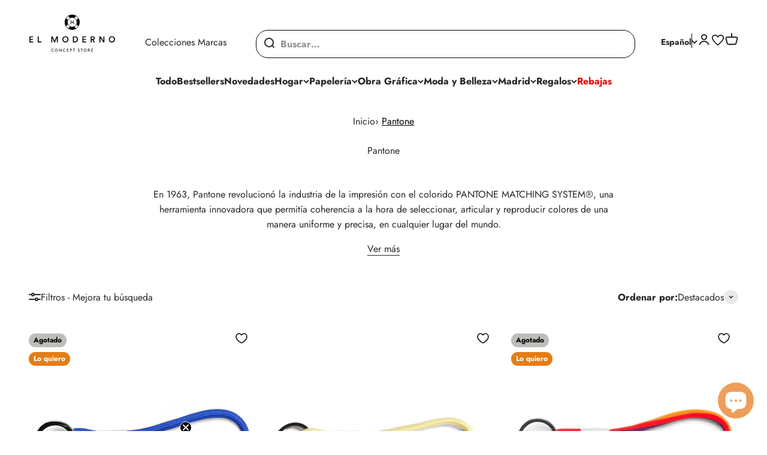

--- FILE ---
content_type: text/json
request_url: https://conf.config-security.com/model
body_size: 89
content:
{"title":"recommendation AI model (keras)","structure":"release_id=0x51:38:7b:38:79:41:69:53:76:5e:72:49:59:47:25:7e:76:4f:21:54:4b:2d:47:7c:2c:34:4f:74:62;keras;f73p1i603x3l6d3y4bjejnnjsvy4hsehct5py3gkda21ny2ael5xo7qhlh0baznmpnrsoyoy","weights":"../weights/51387b38.h5","biases":"../biases/51387b38.h5"}

--- FILE ---
content_type: text/javascript
request_url: https://cdn.shopify.com/extensions/019bda10-3272-72f5-a334-33281054a4be/shopify-app-extensions-275/assets/smart-cart.umd.js
body_size: 48604
content:
!function(global,factory){"object"==typeof exports&&"undefined"!=typeof module?factory(require("solid-js"),require("solid-js/web"),require("solid-js/store")):"function"==typeof define&&define.amd?define(["solid-js","solid-js/web","solid-js/store"],factory):factory((global="undefined"!=typeof globalThis?globalThis:global||self).SolidJS,global.SolidJS.web)}(this,(function(solidJs,web){"use strict";var __defProp=Object.defineProperty,__publicField=(obj,key,value)=>(((obj,key,value)=>{key in obj?__defProp(obj,key,{enumerable:!0,configurable:!0,writable:!0,value:value}):obj[key]=value})(obj,"symbol"!=typeof key?key+"":key,value),value);function cloneProps(props){return Object.keys(props).reduce(((memo,k2)=>{const prop=props[k2];var val;return memo[k2]=Object.assign({},prop),isObject(prop.value)&&(val=prop.value,"[object Function]"!==Object.prototype.toString.call(val))&&!Array.isArray(prop.value)&&(memo[k2].value=Object.assign({},prop.value)),Array.isArray(prop.value)&&(memo[k2].value=prop.value.slice(0)),memo}),{})}function parseAttributeValue(value){if(value)try{return JSON.parse(value)}catch(err){return value}}function reflect(node,attribute,value,parse){if(null==value||!1===value)return node.removeAttribute(attribute);let reflect2=parse?JSON.stringify(value):value;node.__updating[attribute]=!0,"true"===reflect2&&(reflect2=""),node.setAttribute(attribute,reflect2),Promise.resolve().then((()=>delete node.__updating[attribute]))}function isObject(obj){return null!=obj&&("object"==typeof obj||"function"==typeof obj)}let currentElement;function createElementType(BaseElement,propDefinition){const propKeys=Object.keys(propDefinition);return class extends BaseElement{static get observedAttributes(){return propKeys.map((k2=>propDefinition[k2].attribute))}constructor(){super(),this.__initialized=!1,this.__released=!1,this.__releaseCallbacks=[],this.__propertyChangedCallbacks=[],this.__updating={},this.props={};for(let propKey of propKeys)this[propKey]=void 0}connectedCallback(){if(this.__initialized)return;this.__releaseCallbacks=[],this.__propertyChangedCallbacks=[],this.__updating={},this.props=function(element,propDefinition){const props=cloneProps(propDefinition);return Object.keys(propDefinition).forEach((key=>{const prop=props[key],attr=element.getAttribute(prop.attribute),value=element[key];null!=attr&&(prop.value=prop.parse?parseAttributeValue(attr):attr),null!=value&&(prop.value=Array.isArray(value)?value.slice(0):value),prop.reflect&&reflect(element,prop.attribute,prop.value,!!prop.parse),Object.defineProperty(element,key,{get:()=>prop.value,set(val){const oldValue=prop.value;prop.value=val,prop.reflect&&reflect(this,prop.attribute,prop.value,!!prop.parse);for(let i2=0,l2=this.__propertyChangedCallbacks.length;i2<l2;i2++)this.__propertyChangedCallbacks[i2](key,val,oldValue)},enumerable:!0,configurable:!0})})),props}(this,propDefinition);const props=function(props){return Object.keys(props).reduce(((memo,k2)=>(memo[k2]=props[k2].value,memo)),{})}(this.props),ComponentType=this.Component,outerElement=currentElement;try{currentElement=this,this.__initialized=!0,"function"==typeof(f2=ComponentType)&&0===f2.toString().indexOf("class")?new ComponentType(props,{element:this}):ComponentType(props,{element:this})}finally{currentElement=outerElement}var f2}async disconnectedCallback(){if(await Promise.resolve(),this.isConnected)return;this.__propertyChangedCallbacks.length=0;let callback=null;for(;callback=this.__releaseCallbacks.pop();)callback(this);delete this.__initialized,this.__released=!0}attributeChangedCallback(name,oldVal,newVal){if(this.__initialized&&!this.__updating[name]&&(name=this.lookupProp(name))in propDefinition){if(null==newVal&&!this[name])return;this[name]=propDefinition[name].parse?parseAttributeValue(newVal):newVal}}lookupProp(attrName){if(propDefinition)return propKeys.find((k2=>attrName===k2||attrName===propDefinition[k2].attribute))}get renderRoot(){return this.shadowRoot||this.attachShadow({mode:"open"})}addReleaseCallback(fn){this.__releaseCallbacks.push(fn)}addPropertyChangedCallback(fn){this.__propertyChangedCallbacks.push(fn)}}}function compose(...fns){return 0===fns.length?i2=>i2:1===fns.length?fns[0]:fns.reduce(((a2,b2)=>(...args)=>a2(b2(...args))))}function register(tag,props={},options={}){const{BaseElement:BaseElement=HTMLElement,extension:extension,customElements:customElements=window.customElements}=options;return ComponentType=>{if(!tag)throw new Error("tag is required to register a Component");let ElementType=customElements.get(tag);return ElementType?(ElementType.prototype.Component=ComponentType,ElementType):(ElementType=createElementType(BaseElement,function(props){return props?Object.keys(props).reduce(((memo,k2)=>{const v2=props[k2];return memo[k2]=isObject(v2)&&"value"in v2?v2:{value:v2},memo[k2].attribute||(memo[k2].attribute=k2.replace(/\.?([A-Z]+)/g,((x2,y2)=>"-"+y2.toLowerCase())).replace("_","-").replace(/^-/,"")),memo[k2].parse="parse"in memo[k2]?memo[k2].parse:"string"!=typeof memo[k2].value,memo}),{}):{}}(props)),ElementType.prototype.Component=ComponentType,ElementType.prototype.registeredTag=tag,customElements.define(tag,ElementType,extension),ElementType)}}function withSolid(ComponentType){return(rawProps,options)=>{const{element:element}=options;return solidJs.createRoot((dispose=>{const props=function(raw){const keys=Object.keys(raw),props={};for(let i2=0;i2<keys.length;i2++){const[get,set]=solidJs.createSignal(raw[keys[i2]]);Object.defineProperty(props,keys[i2],{get:get,set(v2){set((()=>v2))}})}return props}(rawProps);element.addPropertyChangedCallback(((key,val)=>props[key]=val)),element.addReleaseCallback((()=>{element.renderRoot.textContent="",dispose()}));const comp=ComponentType(props,options);return web.insert(element.renderRoot,comp)}),function(el){if(el.assignedSlot&&el.assignedSlot._$owner)return el.assignedSlot._$owner;let next=el.parentNode;for(;next&&!next._$owner&&(!next.assignedSlot||!next.assignedSlot._$owner);)next=next.parentNode;return next&&next.assignedSlot?next.assignedSlot._$owner:el._$owner}(element))}}const _tmpl$$t=web.template('<svg xmlns="http://www.w3.org/2000/svg" width="10" height="11" viewBox="0 0 10 11" fill="none"><path fill-rule="evenodd" clip-rule="evenodd" d="M9.16602 2.53989C9.16602 1.84953 8.60637 1.28989 7.91602 1.28989H5.34453C5.01301 1.28989 4.69506 1.42158 4.46064 1.656L1.12731 4.98934C0.639154 5.47749 0.639155 6.26895 1.12731 6.7571L3.6988 9.32859C4.18696 9.81675 4.97841 9.81675 5.46657 9.32859L8.7999 5.99526C9.03432 5.76084 9.16602 5.4429 9.16602 5.11138V2.53989ZM7.08268 2.37322C7.63497 2.37322 8.08268 2.82094 8.08268 3.37322C8.08268 3.9255 7.63497 4.37322 7.08268 4.37322H7.08227C6.52998 4.37322 6.08227 3.9255 6.08227 3.37322C6.08227 2.82094 6.52998 2.37322 7.08227 2.37322H7.08268Z" fill="currentColor"></path></svg>',4),DiscountIcon=props=>(()=>{const _el$=_tmpl$$t.cloneNode(!0);return web.spread(_el$,props,!0,!0),_el$})();function toShopifyFormat(amount,moneyFormat=window.PlanetDataset.format.moneyFormat){const hasNoDecimals=moneyFormat.includes("no_decimals"),roundedPrice=function(amount,moneyFormat=window.PlanetDataset.format.moneyFormat){return moneyFormat.includes("no_decimals")?Math.round(amount/100):parseFloat((amount/100).toFixed(2))}(amount,moneyFormat);let thousandsSeparator=",",decimalSeparator=".";if(-1!==moneyFormat.indexOf("with_comma_separator")&&(thousandsSeparator=".",decimalSeparator=","),-1!==moneyFormat.indexOf("with_apostrophe_separator")&&(thousandsSeparator="'",decimalSeparator="."),-1!==moneyFormat.indexOf("with_space_separator")&&(thousandsSeparator=" ",decimalSeparator=","),-1!==moneyFormat.indexOf("with_period_and_space_separator")&&(thousandsSeparator=" ",decimalSeparator="."),-1!==moneyFormat.indexOf("no_decimals_with_space_separator")&&(thousandsSeparator=" ",decimalSeparator=""),hasNoDecimals){const formattedValue=roundedPrice.toString().replace(/\B(?=(\d{3})+(?!\d))/g,thousandsSeparator);return moneyFormat.replace(/{{\s*amount[^}]*}}/g,formattedValue)}{const parts=roundedPrice.toFixed(2).split("."),intPart=parts[0],fracPart=parts[1],formattedValue=intPart.replace(/\B(?=(\d{3})+(?!\d))/g,thousandsSeparator)+decimalSeparator+fracPart;return moneyFormat.replace(/{{\s*amount[^}]*}}/g,formattedValue)}}const SmartCartSettingsContext=solidJs.createContext();function useSmartCartSettings(){const context=solidJs.useContext(SmartCartSettingsContext);if(!context)throw new Error("Expected a Smart Cart Settings Context, but no Smart Cart Settings Context was found");return context}function SmartCartSettingsProvider(props){const settings=solidJs.createMemo((()=>props.settings));return web.createComponent(SmartCartSettingsContext.Provider,{value:settings,get children(){return props.children}})}const _tmpl$$s=web.template('<svg width="8" height="2" viewBox="0 0 8 2"><path fill="currentColor" d="M0 0h8v2H0z"></path></svg>',4),MinusIcon=props=>_tmpl$$s.cloneNode(!0),_tmpl$$r=web.template('<svg width="8" height="8" viewBox="0 0 8 8"><path fill-rule="evenodd" clip-rule="evenodd" d="M3 5v3h2V5h3V3H5V0H3v3H0v2h3z" fill="currentColor"></path></svg>',4),PlusIcon=props=>_tmpl$$r.cloneNode(!0),_tmpl$$q=web.template('<div class="smart-cart-quantity-selector"><button class="smart-cart-quantity-selector-button" type="button"></button><input class="smart-cart-quantity-selector-input" autocomplete="off" type="text" inputmode="numeric" data-line="1"><button class="smart-cart-quantity-selector-button" type="button"></button></div>',7);function QuantitySelector(props){const handleRemoveClick=async e2=>{e2.preventDefault(),e2.stopPropagation(),props.disabled||await props.onRemove(e2)},handleAddClick=async e2=>{e2.preventDefault(),e2.stopPropagation(),props.disabled||await props.onAdd(e2)};return(()=>{const _el$=_tmpl$$q.cloneNode(!0),_el$2=_el$.firstChild,_el$3=_el$2.nextSibling,_el$4=_el$3.nextSibling;return _el$2.$$click=handleRemoveClick,web.insert(_el$2,web.createComponent(MinusIcon,{class:"smart-cart-quantity-selector-button-icon"})),_el$3.$$keydown=async e2=>{"Enter"===e2.key&&(e2.preventDefault(),await props.onChange(e2.currentTarget.value),e2.currentTarget.blur())},_el$3.addEventListener("blur",(async e2=>{await props.onChange(e2.target.value)})),_el$4.$$click=handleAddClick,web.insert(_el$4,web.createComponent(PlusIcon,{class:"smart-cart-quantity-selector-button-icon"})),web.effect((_p$=>{const _v$=props.disabled,_v$2=Math.max(props.value.length+1,2),_v$3=props.disabled,_v$4=props.disabled;return _v$!==_p$._v$&&web.setAttribute(_el$2,"aria-disabled",_p$._v$=_v$),_v$2!==_p$._v$2&&web.setAttribute(_el$3,"size",_p$._v$2=_v$2),_v$3!==_p$._v$3&&(_el$3.disabled=_p$._v$3=_v$3),_v$4!==_p$._v$4&&web.setAttribute(_el$4,"aria-disabled",_p$._v$4=_v$4),_p$}),{_v$:void 0,_v$2:void 0,_v$3:void 0,_v$4:void 0}),web.effect((()=>_el$3.value=props.value)),_el$})()}function buildMetafieldsFragment(identifiers){if(!identifiers||0===identifiers.length)return"";return`\n    metafields(identifiers: [${identifiers.map((id=>`{ namespace: "${id.namespace}", key: "${id.key}" }`)).join(", ")}]) {\n      id\n      namespace\n      key\n      value\n      type\n      reference {\n        __typename\n        ... on MediaImage {\n          id\n          image {\n            url\n            altText\n            width\n            height\n          }\n        }\n        ... on Product {\n          id\n          handle\n          title\n        }\n        ... on ProductVariant {\n          id\n          title\n        }\n        ... on Collection {\n          id\n          handle\n          title\n        }\n      }\n    }\n  `}web.delegateEvents(["click","keydown"]);const mapVariant=variant=>({id:variant.id.split("gid://shopify/ProductVariant/")[1],title:variant.title,featured_image:{src:variant.image?.url||"",alt:variant.image?.altText||""},price:100*parseFloat(variant.price.amount),compare_at_price:100*parseFloat(variant.compareAtPrice?.amount||"0"),inventory_management:"shopify",inventory_policy:"deny",inventory_quantity:0}),CLIENT$1="GraphQL Client",MIN_RETRIES=0,MAX_RETRIES=3,GQL_API_ERROR="An error occurred while fetching from the API. Review 'graphQLErrors' for details.",UNEXPECTED_CONTENT_TYPE_ERROR="Response returned unexpected Content-Type:",NO_DATA_OR_ERRORS_ERROR="An unknown error has occurred. The API did not return a data object or any errors in its response.",CONTENT_TYPES={json:"application/json",multipart:"multipart/mixed"},SDK_VARIANT_HEADER$1="X-SDK-Variant",SDK_VERSION_HEADER$1="X-SDK-Version",DEFAULT_SDK_VARIANT$1="shopify-graphql-client",DEFAULT_CLIENT_VERSION$1="1.2.1",RETRY_WAIT_TIME=1e3,RETRIABLE_STATUS_CODES=[429,503],DEFER_OPERATION_REGEX=/@(defer)\b/i,BOUNDARY_HEADER_REGEX=/boundary="?([^=";]+)"?/i,HEADER_SEPARATOR="\r\n\r\n";function formatErrorMessage(message,client2=CLIENT$1){return message.startsWith(`${client2}`)?message:`${client2}: ${message}`}function getErrorMessage(error){return error instanceof Error?error.message:JSON.stringify(error)}function getErrorCause(error){return error instanceof Error&&error.cause?error.cause:void 0}function combineErrors(dataArray){return dataArray.flatMap((({errors:errors})=>errors??[]))}function validateRetries({client:client2,retries:retries}){if(void 0!==retries&&("number"!=typeof retries||retries<MIN_RETRIES||retries>MAX_RETRIES))throw new Error(`${client2}: The provided "retries" value (${retries}) is invalid - it cannot be less than ${MIN_RETRIES} or greater than ${MAX_RETRIES}`)}function getKeyValueIfValid(key,value){return value&&("object"!=typeof value||Array.isArray(value)||"object"==typeof value&&Object.keys(value).length>0)?{[key]:value}:{}}function buildDataObjectByPath(path,data){if(0===path.length)return data;const newData={[path.pop()]:data};return 0===path.length?newData:buildDataObjectByPath(path,newData)}function combineObjects(baseObject,newObject){return Object.keys(newObject||{}).reduce(((acc,key)=>("object"==typeof newObject[key]||Array.isArray(newObject[key]))&&baseObject[key]?(acc[key]=combineObjects(baseObject[key],newObject[key]),acc):(acc[key]=newObject[key],acc)),Array.isArray(baseObject)?[...baseObject]:{...baseObject})}function buildCombinedDataObject([initialDatum,...remainingData]){return remainingData.reduce(combineObjects,{...initialDatum})}function generateHttpFetch({clientLogger:clientLogger,customFetchApi:customFetchApi=fetch,client:client2=CLIENT$1,defaultRetryWaitTime:defaultRetryWaitTime=RETRY_WAIT_TIME,retriableCodes:retriableCodes=RETRIABLE_STATUS_CODES}){const httpFetch=async(requestParams,count,maxRetries)=>{const nextCount=count+1,maxTries=maxRetries+1;let response;try{if(response=await customFetchApi(...requestParams),clientLogger({type:"HTTP-Response",content:{requestParams:requestParams,response:response}}),!response.ok&&retriableCodes.includes(response.status)&&nextCount<=maxTries)throw new Error;return response}catch(error){if(nextCount<=maxTries){const retryAfter=response?.headers.get("Retry-After");return await async function(waitTime){return new Promise((resolve=>setTimeout(resolve,waitTime)))}(retryAfter?parseInt(retryAfter,10):defaultRetryWaitTime),clientLogger({type:"HTTP-Retry",content:{requestParams:requestParams,lastResponse:response,retryAttempt:count,maxRetries:maxRetries}}),httpFetch(requestParams,nextCount,maxRetries)}throw new Error(formatErrorMessage(`${maxRetries>0?`Attempted maximum number of ${maxRetries} network retries. Last message - `:""}${getErrorMessage(error)}`,client2))}};return httpFetch}function createGraphQLClient({headers:headers,url:url,customFetchApi:customFetchApi=fetch,retries:retries=0,logger:logger2}){validateRetries({client:CLIENT$1,retries:retries});const config={headers:headers,url:url,retries:retries},clientLogger=function(logger2){return logContent=>{logger2&&logger2(logContent)}}(logger2),fetchFn=function(httpFetch,{url:url,headers:headers,retries:retries}){return async(operation,options={})=>{const{variables:variables,headers:overrideHeaders,url:overrideUrl,retries:overrideRetries,signal:signal}=options,body=JSON.stringify({query:operation,variables:variables});validateRetries({client:CLIENT$1,retries:overrideRetries});const flatHeaders=Object.entries({...headers,...overrideHeaders}).reduce(((headers2,[key,value])=>(headers2[key]=Array.isArray(value)?value.join(", "):value.toString(),headers2)),{});flatHeaders[SDK_VARIANT_HEADER$1]||flatHeaders[SDK_VERSION_HEADER$1]||(flatHeaders[SDK_VARIANT_HEADER$1]=DEFAULT_SDK_VARIANT$1,flatHeaders[SDK_VERSION_HEADER$1]=DEFAULT_CLIENT_VERSION$1);return httpFetch([overrideUrl??url,{method:"POST",headers:flatHeaders,body:body,signal:signal}],1,overrideRetries??retries)}}(generateHttpFetch({customFetchApi:customFetchApi,clientLogger:clientLogger,defaultRetryWaitTime:RETRY_WAIT_TIME}),config),request=function(fetchFn){return async(...props)=>{if(DEFER_OPERATION_REGEX.test(props[0]))throw new Error(formatErrorMessage("This operation will result in a streamable response - use requestStream() instead."));try{const response=await fetchFn(...props),{status:status,statusText:statusText}=response,contentType=response.headers.get("content-type")||"";return response.ok?contentType.includes(CONTENT_TYPES.json)?processJSONResponse(response):{errors:{networkStatusCode:status,message:formatErrorMessage(`${UNEXPECTED_CONTENT_TYPE_ERROR} ${contentType}`),response:response}}:{errors:{networkStatusCode:status,message:formatErrorMessage(statusText),response:response}}}catch(error){return{errors:{message:getErrorMessage(error)}}}}}(fetchFn),requestStream=function(fetchFn){return async(...props)=>{if(!DEFER_OPERATION_REGEX.test(props[0]))throw new Error(formatErrorMessage("This operation does not result in a streamable response - use request() instead."));try{const response=await fetchFn(...props),{statusText:statusText}=response;if(!response.ok)throw new Error(statusText,{cause:response});const responseContentType=response.headers.get("content-type")||"";switch(!0){case responseContentType.includes(CONTENT_TYPES.json):return function(response){return{async*[Symbol.asyncIterator](){const processedResponse=await processJSONResponse(response);yield{...processedResponse,hasNext:!1}}}}(response);case responseContentType.includes(CONTENT_TYPES.multipart):return function(response,responseContentType){const boundaryHeader=(responseContentType??"").match(BOUNDARY_HEADER_REGEX),boundary=`--${boundaryHeader?boundaryHeader[1]:"-"}`;if(!response.body?.getReader&&!response.body[Symbol.asyncIterator])throw new Error("API multipart response did not return an iterable body",{cause:response});const streamBodyIterator=async function*(response){const decoder=new TextDecoder;if(response.body[Symbol.asyncIterator])for await(const chunk of response.body)yield decoder.decode(chunk);else{const reader=response.body.getReader();let readResult;try{for(;!(readResult=await reader.read()).done;)yield decoder.decode(readResult.value)}finally{reader.cancel()}}}(response);let responseExtensions,combinedData={};return{async*[Symbol.asyncIterator](){try{let streamHasNext=!0;for await(const chunkBodies of function(streamBodyIterator,boundary){return{async*[Symbol.asyncIterator](){try{let buffer="";for await(const textChunk of streamBodyIterator)if(buffer+=textChunk,buffer.indexOf(boundary)>-1){const lastBoundaryIndex=buffer.lastIndexOf(boundary),chunkBodies=buffer.slice(0,lastBoundaryIndex).split(boundary).filter((chunk=>chunk.trim().length>0)).map((chunk=>chunk.slice(chunk.indexOf(HEADER_SEPARATOR)+HEADER_SEPARATOR.length).trim()));chunkBodies.length>0&&(yield chunkBodies),buffer=buffer.slice(lastBoundaryIndex+boundary.length),"--"===buffer.trim()&&(buffer="")}}catch(error){throw new Error(`Error occured while processing stream payload - ${getErrorMessage(error)}`)}}}}(streamBodyIterator,boundary)){const responseData=getResponseDataFromChunkBodies(chunkBodies);responseExtensions=responseData.find((datum=>datum.extensions))?.extensions??responseExtensions;const responseErrors=combineErrors(responseData);combinedData=buildCombinedDataObject([combinedData,...responseData.map((({data:data})=>data))]),streamHasNext=responseData.slice(-1)[0].hasNext,validateResponseData(responseErrors,combinedData),yield{...getKeyValueIfValid("data",combinedData),...getKeyValueIfValid("extensions",responseExtensions),hasNext:streamHasNext}}if(streamHasNext)throw new Error("Response stream terminated unexpectedly")}catch(error){const cause=getErrorCause(error);yield{...getKeyValueIfValid("data",combinedData),...getKeyValueIfValid("extensions",responseExtensions),errors:{message:formatErrorMessage(getErrorMessage(error)),networkStatusCode:response.status,...getKeyValueIfValid("graphQLErrors",cause?.graphQLErrors),response:response},hasNext:!1}}}}}(response,responseContentType);default:throw new Error(`${UNEXPECTED_CONTENT_TYPE_ERROR} ${responseContentType}`,{cause:response})}}catch(error){return{async*[Symbol.asyncIterator](){const response=getErrorCause(error);yield{errors:{message:formatErrorMessage(getErrorMessage(error)),...getKeyValueIfValid("networkStatusCode",response?.status),...getKeyValueIfValid("response",response)},hasNext:!1}}}}}}(fetchFn);return{config:config,fetch:fetchFn,request:request,requestStream:requestStream}}async function processJSONResponse(response){const{errors:errors,data:data,extensions:extensions}=await response.json();return{...getKeyValueIfValid("data",data),...getKeyValueIfValid("extensions",extensions),headers:response.headers,...errors||!data?{errors:{networkStatusCode:response.status,message:formatErrorMessage(errors?GQL_API_ERROR:NO_DATA_OR_ERRORS_ERROR),...getKeyValueIfValid("graphQLErrors",errors),response:response}}:{}}}function getResponseDataFromChunkBodies(chunkBodies){return chunkBodies.map((value=>{try{return JSON.parse(value)}catch(error){throw new Error(`Error in parsing multipart response - ${getErrorMessage(error)}`)}})).map((payload=>{const{data:data,incremental:incremental,hasNext:hasNext,extensions:extensions,errors:errors}=payload;if(!incremental)return{data:data||{},...getKeyValueIfValid("errors",errors),...getKeyValueIfValid("extensions",extensions),hasNext:hasNext};const incrementalArray=incremental.map((({data:data2,path:path,errors:errors2})=>({data:data2&&path?buildDataObjectByPath(path,data2):{},...getKeyValueIfValid("errors",errors2)})));return{data:1===incrementalArray.length?incrementalArray[0].data:buildCombinedDataObject([...incrementalArray.map((({data:data2})=>data2))]),...getKeyValueIfValid("errors",combineErrors(incrementalArray)),hasNext:hasNext}}))}function validateResponseData(responseErrors,combinedData){if(responseErrors.length>0)throw new Error(GQL_API_ERROR,{cause:{graphQLErrors:responseErrors}});if(0===Object.keys(combinedData).length)throw new Error(NO_DATA_OR_ERRORS_ERROR)}function validateApiVersion({client:client2,currentSupportedApiVersions:currentSupportedApiVersions,apiVersion:apiVersion,logger:logger2}){const versionError=`${client2}: the provided apiVersion ("${apiVersion}")`,supportedVersion=`Currently supported API versions: ${currentSupportedApiVersions.join(", ")}`;if(!apiVersion||"string"!=typeof apiVersion)throw new Error(`${versionError} is invalid. ${supportedVersion}`);const trimmedApiVersion=apiVersion.trim();currentSupportedApiVersions.includes(trimmedApiVersion)||(logger2?logger2({type:"Unsupported_Api_Version",content:{apiVersion:apiVersion,supportedApiVersions:currentSupportedApiVersions}}):console.warn(`${versionError} is likely deprecated or not supported. ${supportedVersion}`))}function getQuarterMonth(quarter){const month=3*quarter-2;return 10===month?month:`0${month}`}function getPrevousVersion(year,quarter,nQuarter){const versionQuarter=quarter-nQuarter;return versionQuarter<=0?`${year-1}-${getQuarterMonth(versionQuarter+4)}`:`${year}-${getQuarterMonth(versionQuarter)}`}function getCurrentSupportedApiVersions(){const{year:year,quarter:quarter,version:currentVersion}=function(){const date=new Date,month=date.getUTCMonth(),year=date.getUTCFullYear(),quarter=Math.floor(month/3+1);return{year:year,quarter:quarter,version:`${year}-${getQuarterMonth(quarter)}`}}(),nextVersion=4===quarter?`${year+1}-01`:`${year}-${getQuarterMonth(quarter+1)}`;return[getPrevousVersion(year,quarter,3),getPrevousVersion(year,quarter,2),getPrevousVersion(year,quarter,1),currentVersion,nextVersion,"unstable"]}const CLIENT="Storefront API Client";function createStorefrontApiClient({storeDomain:storeDomain,apiVersion:apiVersion,publicAccessToken:publicAccessToken,privateAccessToken:privateAccessToken,clientName:clientName,retries:retries=0,customFetchApi:customFetchApi,logger:logger2}){const currentSupportedApiVersions=getCurrentSupportedApiVersions(),storeUrl=function({client:client2,storeDomain:storeDomain}){try{if(!storeDomain||"string"!=typeof storeDomain)throw new Error;const trimmedDomain=storeDomain.trim(),protocolUrl=trimmedDomain.match(/^https?:/)?trimmedDomain:`https://${trimmedDomain}`,url=new URL(protocolUrl);return url.protocol="https",url.origin}catch(error){throw new Error(`${client2}: a valid store domain ("${storeDomain}") must be provided`,{cause:error})}}({client:CLIENT,storeDomain:storeDomain}),baseApiVersionValidationParams={client:CLIENT,currentSupportedApiVersions:currentSupportedApiVersions,logger:logger2};validateApiVersion({...baseApiVersionValidationParams,apiVersion:apiVersion}),function(publicAccessToken,privateAccessToken){if(!publicAccessToken&&!privateAccessToken)throw new Error(`${CLIENT}: a public or private access token must be provided`);if(publicAccessToken&&privateAccessToken)throw new Error(`${CLIENT}: only provide either a public or private access token`)}(publicAccessToken,privateAccessToken),function(privateAccessToken){if(privateAccessToken&&"undefined"!=typeof window)throw new Error(`${CLIENT}: private access tokens and headers should only be used in a server-to-server implementation. Use the public API access token in nonserver environments.`)}(privateAccessToken);const apiUrlFormatter=function(storeUrl,defaultApiVersion,baseApiVersionValidationParams){return apiVersion=>{apiVersion&&validateApiVersion({...baseApiVersionValidationParams,apiVersion:apiVersion});const urlApiVersion=(apiVersion??defaultApiVersion).trim();return`${storeUrl}/api/${urlApiVersion}/graphql.json`}}(storeUrl,apiVersion,baseApiVersionValidationParams),config={storeDomain:storeUrl,apiVersion:apiVersion,...publicAccessToken?{publicAccessToken:publicAccessToken}:{privateAccessToken:privateAccessToken},headers:{"Content-Type":"application/json",Accept:"application/json","X-SDK-Variant":"storefront-api-client","X-SDK-Version":"1.0.3",...clientName?{"X-SDK-Variant-Source":clientName}:{},...publicAccessToken?{"X-Shopify-Storefront-Access-Token":publicAccessToken}:{"Shopify-Storefront-Private-Token":privateAccessToken}},apiUrl:apiUrlFormatter(),clientName:clientName},graphqlClient=createGraphQLClient({headers:config.headers,url:config.apiUrl,retries:retries,customFetchApi:customFetchApi,logger:logger2}),getHeaders=function(config){return customHeaders=>({...customHeaders??{},...config.headers})}(config),getApiUrl=function(config,apiUrlFormatter){return propApiVersion=>propApiVersion?apiUrlFormatter(propApiVersion):config.apiUrl}(config,apiUrlFormatter),getGQLClientParams=function({getHeaders:getHeaders,getApiUrl:getApiUrl}){return(operation,options)=>{const props=[operation];if(options&&Object.keys(options).length>0){const{variables:variables,apiVersion:propApiVersion,headers:headers,retries:retries}=options;props.push({...variables?{variables:variables}:{},...headers?{headers:getHeaders(headers)}:{},...propApiVersion?{url:getApiUrl(propApiVersion)}:{},...retries?{retries:retries}:{}})}return props}}({getHeaders:getHeaders,getApiUrl:getApiUrl}),client2={config:config,getHeaders:getHeaders,getApiUrl:getApiUrl,fetch:(...props)=>graphqlClient.fetch(...getGQLClientParams(...props)),request:(...props)=>graphqlClient.request(...getGQLClientParams(...props)),requestStream:(...props)=>graphqlClient.requestStream(...getGQLClientParams(...props))};return Object.freeze(client2)}let client;const getClient=()=>client||(window.PlanetDataset?.storefrontApiClient&&(client=createStorefrontApiClient({storeDomain:window.PlanetDataset?.storefrontApiClient?.storeDomain,apiVersion:"2025-04",publicAccessToken:window.PlanetDataset?.storefrontApiClient?.publicAccessToken})),client);class StorefrontProductService{static toVariant(variant){return{id:variant.id.split("gid://shopify/ProductVariant/")[1],title:variant.title,featured_image:{src:variant.image?.url||"",alt:variant.image?.altText||""},price:100*parseFloat(variant.price.amount),compare_at_price:100*parseFloat(variant.compareAtPrice?.amount||"0"),inventory_management:"shopify",inventory_policy:"continue",inventory_quantity:0}}static toProduct(product){return{title:product.title,handle:product.handle,price:100*parseFloat(product.priceRange.minVariantPrice.amount),compare_at_price:100*parseFloat(product.compareAtPriceRange.minVariantPrice.amount),variants:product.variants.nodes.map(mapVariant),featured_image:product.featuredImage?.url||"",url:product.onlineStoreUrl,id:product.id,media:[]}}static async getProductsFromStorefront(ids,options){const localization=options?.localization??{country:window.PlanetDataset.localization?.country?.toUpperCase(),language:window.PlanetDataset.localization?.language?.toUpperCase()},client2=getClient(),variables={ids:ids,...localization},query=options?.metafields?function(params){const productMetafieldsFragment=params?.productMetafields?buildMetafieldsFragment(params.productMetafields):"";return`\nquery ProductsByIds($ids: [ID!]!, $country: CountryCode, $language: LanguageCode) @inContext(country: $country, language: $language) {\n  nodes(ids: $ids) {\n    ... on Product {\n    id\n    title\n    onlineStoreUrl\n    availableForSale\n    featuredImage {\n      altText\n      height\n      id\n      url\n      width\n    }\n    handle\n    compareAtPriceRange {\n      maxVariantPrice {\n        amount\n      }\n      minVariantPrice {\n        amount\n      }\n    }\n    priceRange {\n      maxVariantPrice {\n        amount\n      }\n      minVariantPrice {\n        amount\n      }\n    }\n    variants(first: 100) {\n      nodes {\n        id\n        title\n        availableForSale\n        quantityAvailable\n        price {\n          amount\n        }\n        compareAtPrice {\n          amount\n        }\n        image {\n          altText\n          height\n          id\n          url\n          width\n        }\n        ${params?.variantMetafields?buildMetafieldsFragment(params.variantMetafields):""}\n      }\n    }\n    ${productMetafieldsFragment}\n  }\n    }\n}\n`}({productMetafields:options.metafields.product,variantMetafields:options.metafields.variant}):"\nquery ProductsByIds($ids: [ID!]!, $country: CountryCode, $language: LanguageCode) @inContext(country: $country, language: $language) {\n  nodes(ids: $ids) {\n    ... on Product {\n    id\n    title\n    onlineStoreUrl\n    availableForSale\n    featuredImage {\n      altText\n      height\n      id\n      url\n      width\n    }\n    handle\n    compareAtPriceRange {\n      maxVariantPrice {\n        amount\n      }\n      minVariantPrice {\n        amount\n      }\n    }\n    priceRange {\n      maxVariantPrice {\n        amount\n      }\n      minVariantPrice {\n        amount\n      }\n    }\n    variants(first: 100) {\n      nodes {\n        id\n        title\n        availableForSale\n        quantityAvailable\n        price {\n          amount\n        }\n        compareAtPrice {\n          amount\n        }\n        image {\n          altText\n          height\n          id\n          url\n          width\n        }\n      }\n    }\n  }\n    }\n}\n",{data:data,errors:errors}=await client2.request(query,{variables:variables});if(errors)throw new Error(errors?.message);if(!data?.nodes)throw new Error(`No products found for ${ids.join(", ")}`);return data.nodes}static async getProductFromStorefront(identifier,options){const localization=options?.localization??{country:window.PlanetDataset.localization?.country?.toUpperCase(),language:window.PlanetDataset.localization?.language?.toUpperCase()},variables={handle:identifier.handle,...identifier.id&&{id:identifier.id.includes("gid://")?identifier.id:`gid://shopify/Product/${identifier.id}`},...localization},query=options?.metafields?function(params){const productMetafieldsFragment=params?.productMetafields?buildMetafieldsFragment(params.productMetafields):"";return`query ProductQuery($handle: String, $id: ID, $country: CountryCode, $language: LanguageCode) @inContext(country: $country, language: $language) {\n  product(handle: $handle, id: $id) {\n    id\n    title\n    onlineStoreUrl\n    availableForSale\n    featuredImage {\n      altText\n      height\n      id\n      url\n      width\n    }\n    handle\n    compareAtPriceRange {\n      maxVariantPrice {\n        amount\n      }\n      minVariantPrice {\n        amount\n      }\n    }\n    priceRange {\n      maxVariantPrice {\n        amount\n      }\n      minVariantPrice {\n        amount\n      }\n    }\n    variants(first: 100) {\n      nodes {\n        id\n        title\n        availableForSale\n        quantityAvailable\n        price {\n          amount\n        }\n        compareAtPrice {\n          amount\n        }\n        image {\n          altText\n          height\n          id\n          url\n          width\n        }\n        ${params?.variantMetafields?buildMetafieldsFragment(params.variantMetafields):""}\n      }\n    }\n    ${productMetafieldsFragment}\n  }\n}`}({productMetafields:options.metafields.product,variantMetafields:options.metafields.variant}):"query ProductQuery($handle: String, $id: ID, $country: CountryCode, $language: LanguageCode) @inContext(country: $country, language: $language) {\n  product(handle: $handle, id: $id) {\n    id\n    title\n    onlineStoreUrl\n    availableForSale\n    featuredImage {\n      altText\n      height\n      id\n      url\n      width\n    }\n    handle\n    compareAtPriceRange {\n      maxVariantPrice {\n        amount\n      }\n      minVariantPrice {\n        amount\n      }\n    }\n    priceRange {\n      maxVariantPrice {\n        amount\n      }\n      minVariantPrice {\n        amount\n      }\n    }\n    variants(first: 100) {\n      nodes {\n        id\n        title\n        availableForSale\n        quantityAvailable\n        price {\n          amount\n        }\n        compareAtPrice {\n          amount\n        }\n        image {\n          altText\n          height\n          id\n          url\n          width\n        }\n      }\n    }\n  }\n}",{data:data,errors:errors}=await getClient().request(query,{variables:variables});if(errors)throw new Error(errors?.message);return data?.product?data.product:null}static async getProductRecommendations(productId,intent){const client2=getClient(),variables={productId:productId,intent:intent.toUpperCase()},{data:data,errors:errors}=await client2.request("query productRecommendations(\n    $productId: ID!\n    $intent: ProductRecommendationIntent!\n) {\n    productRecommendations(productId: $productId,intent: $intent) {\n    id\n    title\n    onlineStoreUrl\n    availableForSale\n    featuredImage {\n      altText\n      height\n      id\n      url\n      width\n    }\n    variants(first: 100) {\n      nodes {\n        id\n        title\n        availableForSale\n        quantityAvailable\n        price {\n          amount\n        }\n        compareAtPrice {\n          amount\n        }\n        image {\n          altText\n          height\n          id\n          url\n          width\n        }\n      }\n    }\n    }\n}",{variables:variables});if(errors)throw new Error(errors?.message);return void 0===data?.productRecommendations?[]:data?.productRecommendations}}var CompareAtPriceContent=(CompareAtPriceContent2=>(CompareAtPriceContent2.none="NONE",CompareAtPriceContent2.original="ORIGINAL",CompareAtPriceContent2.new="NEW",CompareAtPriceContent2))(CompareAtPriceContent||{});function getVariantCompareAt(variant,compareAtPriceContent){if(compareAtPriceContent===CompareAtPriceContent.none||!variant)return 0;const price=100*+variant.price.amount;if(compareAtPriceContent===CompareAtPriceContent.new)return price;const compareAtPrice=100*+(variant.compareAtPrice?.amount??0);return compareAtPrice>price?compareAtPrice:price}function getLineItemCompareAt(item,variant,compareAtPriceContent,isPreview=!1){if(compareAtPriceContent===CompareAtPriceContent.none)return 0;if(compareAtPriceContent===CompareAtPriceContent.new)return item.original_line_price;if(compareAtPriceContent===CompareAtPriceContent.original&&isPreview)return item.quantity*item.price;if(!variant)return 0;if(compareAtPriceContent===CompareAtPriceContent.original){const compareAtPrice=+(variant.compareAtPrice?.amount??0);return compareAtPrice>+variant.price.amount?100*compareAtPrice*item.quantity:item.original_line_price}return item.original_line_price}class DebugLogger{constructor(serviceName,enabledProperty){this.serviceName=serviceName,this.enabledProperty=enabledProperty,this.serviceName=serviceName}get isEnabled(){return!0===window[this.enabledProperty]}log(message,...optionalParams){this.isEnabled&&console.log(`[${this.serviceName}] ${message}`,...optionalParams)}error(message,...optionalParams){this.isEnabled&&console.error(`[${this.serviceName}] ${message}`,...optionalParams)}warn(message,...optionalParams){this.isEnabled&&console.warn(`[${this.serviceName}] ${message}`,...optionalParams)}info(message,...optionalParams){this.isEnabled&&console.info(`[${this.serviceName}] ${message}`,...optionalParams)}debug(message,...optionalParams){this.isEnabled&&console.debug(`[${this.serviceName}] ${message}`,...optionalParams)}forceLog(message,...optionalParams){console.log(`[${this.serviceName}] ${message}`,...optionalParams)}forceError(message,...optionalParams){console.error(`[${this.serviceName}] ${message}`,...optionalParams)}forceWarn(message,...optionalParams){console.warn(`[${this.serviceName}] ${message}`,...optionalParams)}forceInfo(message,...optionalParams){console.info(`[${this.serviceName}] ${message}`,...optionalParams)}}const smartCartLogger=new DebugLogger("SmartCart","__PLANET_DEBUG_SMART_CART__"),createLogger=component=>new DebugLogger(`SmartCart:${component}`,"__PLANET_DEBUG_SMART_CART__"),_tmpl$$p=web.template('<span class="smart-cart-line-loader"><span class="smart-cart-line-loader-spinner"><svg width="16" height="16" viewBox="25 25 50 50"><circle cx="50" cy="50" r="20" fill="none" stroke="#28282a" stroke-width="6"></circle></svg></span></span>',8),_tmpl$2$c=web.template('<span class="smart-cart-line-brand smart-cart-secondary-text"></span>',2),_tmpl$3$a=web.template('<span class="smart-cart-line-variant-title smart-cart-secondary-text"></span>',2),_tmpl$4$9=web.template('<span class="smart-cart-line-selling-plan-allocation smart-cart-secondary-text"></span>',2),_tmpl$5$6=web.template('<span class="smart-cart-line-original-price smart-cart-secondary-text"></span>',2),_tmpl$6$4=web.template('<div class="smart-cart-line-unit-prices-list"><span class="smart-cart-line-price"></span></div>',4),_tmpl$7$2=web.template('<div class="smart-cart-line-actions"><button class="remove-link" type="button"></button></div>',4),_tmpl$8=web.template('<div class="smart-cart-line-error"></div>',2),_tmpl$9=web.template('<div class="smart-cart-line"><a class="smart-cart-line-image-wrapper"><img height="1024" width="1024" loading="lazy" sizes="(max-width: 740px) 80px, 92px" class="smart-cart-line-image-img"></a><div class="smart-cart-line-details"><div class="smart-cart-line-header"><a class="smart-cart-line-product-title smart-cart-primary-text"></a><div class="smart-cart-line-variant-info"></div></div><div class="smart-cart-line-discount-allocation-list"></div></div><div class="smart-cart-line-price-list"><div class="smart-cart-line-price-list-stack"><span class="smart-cart-line-price"></span></div></div></div>',21),_tmpl$10=web.template('<span class="smart-cart-line-properties smart-cart-secondary-text">: </span>',2),_tmpl$11=web.template("<span></span>",2),_tmpl$12=web.template('<div class="smart-cart-line-discount-allocation"><div> (-<span></span>)</div></div>',6),placeholderImageUrl$3=new URL("[data-uri]",self.location).toString(),logger$4=createLogger("CartLine");function CartLine(props){const settings=useSmartCartSettings(),[localQuantity,setLocalQuantity]=solidJs.createSignal(props.item.quantity),[state,setState]=solidJs.createSignal({isLoading:!1,error:null});solidJs.createEffect((()=>{logger$4.log({propsItem:props.item})}));const updateQuantity=async value=>{setState({isLoading:!0,error:null});try{const numericValue=parseInt(value),isNumeric=!isNaN(numericValue)&&numericValue>=0;value=isNumeric&&""!==value?numericValue.toString():"1";let newQuantity=isNumeric&&parseInt(value)>=0?parseInt(value):1;newQuantity=Math.max(1,Math.min(newQuantity,Number.MAX_VALUE)),setLocalQuantity(newQuantity),await(props.onChange?.(newQuantity))}catch(error){setLocalQuantity(props.item.quantity);const errorMessage=error instanceof Error?error.message:"Unknown error";setState((state2=>({...state2,isLoading:!1,error:errorMessage}))),logger$4.error(error)}setState((state2=>({...state2,isLoading:!1})))},[product]=solidJs.createResource((()=>[props.item.product_id]),(async([productId])=>{const product2=await StorefrontProductService.getProductFromStorefront({id:productId.toString()},{metafields:{product:settings().metafields?.filter((({owner:owner})=>"PRODUCT"===owner)),variant:settings().metafields?.filter((({owner:owner})=>"VARIANT"===owner))}});if(product2)return product2})),variant=solidJs.createMemo((()=>product()?.variants.nodes.find((v2=>v2.id.split("/").at(-1)===props.item.variant_id.toString())))),totalCompareAtPrice=solidJs.createMemo((()=>getLineItemCompareAt(props.item,variant(),settings().compareAtPriceContent,settings().isPreview))),unitCompareAtPrice=solidJs.createMemo((()=>settings().compareAtPriceContent===CompareAtPriceContent.original&&settings().isPreview?props.item.price:getVariantCompareAt(variant(),settings().compareAtPriceContent)));solidJs.createEffect((()=>{setLocalQuantity(props.item.quantity)}));const handleAdd=async e2=>{e2.preventDefault(),e2.stopPropagation(),setState({isLoading:!0,error:null});try{await(props.onAdd?.())}catch(error){const errorMessage=error instanceof Error?error.message:"Unknown error";setState((state2=>({...state2,isLoading:!1,error:errorMessage}))),logger$4.error(error)}setState((state2=>({...state2,isLoading:!1})))},handleRemove=async e2=>{e2.preventDefault(),e2.stopPropagation(),setState({isLoading:!0,error:null});try{await(props.onRemove?.())}catch(error){const errorMessage=error instanceof Error?error.message:"Unknown error";setState((state2=>({...state2,isLoading:!1,error:errorMessage})))}setState((state2=>({...state2,isLoading:!1})))},handleDelete=async e2=>{if(e2.preventDefault(),e2.stopPropagation(),!state().isLoading){setState({isLoading:!0,error:null});try{await(props.onDelete?.())}catch(error){const errorMessage=error instanceof Error?error.message:"Unknown error";setState((state2=>({...state2,isLoading:!1,error:errorMessage})))}setState((state2=>({...state2,isLoading:!1})))}};return(()=>{const _el$=_tmpl$9.cloneNode(!0),_el$2=_el$.firstChild,_el$4=_el$2.firstChild,_el$5=_el$2.nextSibling,_el$6=_el$5.firstChild,_el$8=_el$6.firstChild,_el$9=_el$8.nextSibling,_el$15=_el$6.nextSibling,_el$20=_el$5.nextSibling.firstChild,_el$21=_el$20.firstChild;return web.insert(_el$2,web.createComponent(solidJs.Show,{get when(){return state().isLoading},get children(){return _tmpl$$p.cloneNode(!0)}}),_el$4),web.insert(_el$6,web.createComponent(solidJs.Show,{get when(){return settings().showBrandName&&props.item.vendor},get children(){const _el$7=_tmpl$2$c.cloneNode(!0);return web.insert(_el$7,(()=>props.item.vendor)),_el$7}}),_el$8),web.insert(_el$8,(()=>props.item.product_title)),web.insert(_el$9,web.createComponent(solidJs.Show,{get when(){return props.item.variant_title},get children(){const _el$10=_tmpl$3$a.cloneNode(!0);return web.insert(_el$10,(()=>props.item.variant_title)),_el$10}}),null),web.insert(_el$9,web.createComponent(solidJs.Show,{get when(){return props.item.properties},keyed:!0,children:properties=>Object.entries(properties).filter((([key])=>!key.startsWith("_"))).map((([key,value])=>(()=>{const _el$23=_tmpl$10.cloneNode(!0),_el$24=_el$23.firstChild;return web.insert(_el$23,key,_el$24),web.insert(_el$23,value,null),_el$23})()))}),null),web.insert(_el$9,web.createComponent(solidJs.Show,{get when(){return props.item.selling_plan_allocation&&props.item.selling_plan_allocation.selling_plan},get children(){const _el$11=_tmpl$4$9.cloneNode(!0);return web.insert(_el$11,(()=>props.item.selling_plan_allocation?.selling_plan?.name)),_el$11}}),null),web.insert(_el$9,web.createComponent(solidJs.Show,{get when(){return product()?.metafields},keyed:!0,children:metafields=>web.createComponent(solidJs.For,{each:metafields,children:(metafield,i2)=>web.createComponent(solidJs.Show,{get when(){return metafield?.value},get children(){const _el$25=_tmpl$11.cloneNode(!0);return web.insert(_el$25,(()=>metafield?.value)),web.effect((()=>web.className(_el$25,`smart-cart-line-metafield smart-cart-line-product-metafield smart-cart-line-product-metafield-${i2()} smart-cart-secondary-text`))),_el$25}})})}),null),web.insert(_el$9,web.createComponent(solidJs.Show,{get when(){return variant()?.metafields},keyed:!0,children:metafields=>web.createComponent(solidJs.For,{each:metafields,children:(metafield,i2)=>web.createComponent(solidJs.Show,{get when(){return metafield?.value},get children(){const _el$26=_tmpl$11.cloneNode(!0);return web.insert(_el$26,(()=>metafield.value)),web.effect((()=>web.className(_el$26,`smart-cart-line-metafield smart-cart-line-variant-metafield smart-cart-line-variant-metafield-${i2()} smart-cart-secondary-text`))),_el$26}})})}),null),web.insert(_el$5,web.createComponent(solidJs.Show,{get when(){return settings().showUnitPrice},get children(){const _el$12=_tmpl$6$4.cloneNode(!0),_el$13=_el$12.firstChild;return web.insert(_el$12,web.createComponent(solidJs.Show,{get when(){return props.item.final_price<unitCompareAtPrice()},get children(){const _el$14=_tmpl$5$6.cloneNode(!0);return web.effect((()=>_el$14.innerHTML=toShopifyFormat(unitCompareAtPrice()))),_el$14}}),null),web.effect((_p$=>{const _v$=!!(props.item.final_price<unitCompareAtPrice()),_v$2=toShopifyFormat(props.item.final_price);return _v$!==_p$._v$&&_el$13.classList.toggle("smart-cart-discounted-price",_p$._v$=_v$),_v$2!==_p$._v$2&&(_el$13.innerHTML=_p$._v$2=_v$2),_p$}),{_v$:void 0,_v$2:void 0}),_el$12}}),_el$15),web.insert(_el$15,(()=>props.item.line_level_discount_allocations.map((allocation=>(()=>{const _el$27=_tmpl$12.cloneNode(!0),_el$28=_el$27.firstChild,_el$29=_el$28.firstChild,_el$30=_el$29.nextSibling;return web.insert(_el$27,web.createComponent(DiscountIcon,{class:"smart-cart-line-discount-allocation-icon"}),_el$28),web.insert(_el$28,(()=>allocation.discount_application.title),_el$29),web.effect((()=>_el$30.innerHTML=toShopifyFormat(allocation.amount))),_el$27})())))),web.insert(_el$5,web.createComponent(solidJs.Show,{get when(){return!(settings().hideSelectorsIfPlanetFreeGift&&props.item.properties?._planet_free_gift)},get children(){const _el$16=_tmpl$7$2.cloneNode(!0),_el$17=_el$16.firstChild;return web.insert(_el$16,web.createComponent(QuantitySelector,{get value(){return localQuantity().toString()},onRemove:handleRemove,onAdd:handleAdd,onChange:updateQuantity,get disabled(){return state().isLoading}}),_el$17),_el$17.$$click=handleDelete,web.insert(_el$17,(()=>settings().content.removeText)),web.effect((()=>web.setAttribute(_el$17,"aria-disabled",state().isLoading))),_el$16}}),null),web.insert(_el$5,web.createComponent(solidJs.Show,{get when(){return state().error},get children(){const _el$18=_tmpl$8.cloneNode(!0);return web.insert(_el$18,(()=>state().error)),_el$18}}),null),web.insert(_el$20,web.createComponent(solidJs.Show,{get when(){return props.item.final_line_price<totalCompareAtPrice()},get children(){const _el$22=_tmpl$5$6.cloneNode(!0);return web.effect((()=>_el$22.innerHTML=toShopifyFormat(totalCompareAtPrice()))),_el$22}}),null),web.effect((_p$=>{const _v$3=!!props.item.properties?.parent_relationship,_v$4=props.item.url,_v$5=props.item.image||placeholderImageUrl$3,_v$6=props.item.featured_image?.alt||"",_v$7=props.item.url,_v$8=!!(props.item.final_line_price<totalCompareAtPrice()),_v$9=toShopifyFormat(props.item.final_line_price);return _v$3!==_p$._v$3&&_el$.classList.toggle("smart-cart-line-child-item",_p$._v$3=_v$3),_v$4!==_p$._v$4&&web.setAttribute(_el$2,"href",_p$._v$4=_v$4),_v$5!==_p$._v$5&&web.setAttribute(_el$4,"src",_p$._v$5=_v$5),_v$6!==_p$._v$6&&web.setAttribute(_el$4,"alt",_p$._v$6=_v$6),_v$7!==_p$._v$7&&web.setAttribute(_el$8,"href",_p$._v$7=_v$7),_v$8!==_p$._v$8&&_el$21.classList.toggle("smart-cart-discounted-price",_p$._v$8=_v$8),_v$9!==_p$._v$9&&(_el$21.innerHTML=_p$._v$9=_v$9),_p$}),{_v$3:void 0,_v$4:void 0,_v$5:void 0,_v$6:void 0,_v$7:void 0,_v$8:void 0,_v$9:void 0}),_el$})()}web.delegateEvents(["click"]);const dispatchSmartCartEvent=(eventName,detail)=>{const event=new CustomEvent(eventName,{detail:detail,bubbles:!0,composed:!0});window.dispatchEvent(event)},dispatchAddToCartEvent=detail=>{dispatchSmartCartEvent("planet:smart-cart:add",detail)},dispatchUpdateCartEvent=detail=>{dispatchSmartCartEvent("planet:smart-cart:change",detail)},sectionsToUpdate=[{selector:"cart-icon"}],logger$3=new DebugLogger("update-themes-sections","__PLANET_DEBUG_UPDATE_THEMES_SECTIONS__");const logger$2=createLogger("CartProvider"),CartContext=solidJs.createContext(null);function useCart(){const context=solidJs.useContext(CartContext);if(!context)throw new Error("Expected a Cart Context, but no Cart Context was found");return context}function CartProvider(props){const settings=useSmartCartSettings(),isPreview=solidJs.createMemo((()=>settings().isPreview)),[cart,{refetch:refetch}]=isPreview()?solidJs.createResource((()=>props.initialCart),(async entry=>entry),{initialValue:props.initialCart}):solidJs.createResource((async()=>{const url=new URL(window.Shopify.routes.root+"cart.js",window.location.origin);url.searchParams.set("v",(new Date).getTime().toString());const cartResponse=await fetch(url,{method:"GET"});if(!cartResponse.ok)throw new Error(cartResponse.statusText);return await cartResponse.json()}),{initialValue:props.initialCart});solidJs.createEffect((function(){const newCart=cart();if(async function(){try{const response=await fetch(""),text=await response.text(),newHtml=(new DOMParser).parseFromString(text,"text/html");for(const section of sectionsToUpdate){const newSection=newHtml.querySelector(section.selector);if(newSection){const element=document.querySelector(section.selector);element&&(element.innerHTML=newSection.innerHTML)}}}catch(error){logger$3.forceError(error)}}(),window.PlanetDataset.SmartCart.hooks?.afterCartChange)try{window.PlanetDataset.SmartCart.hooks.afterCartChange(newCart,refetch)}catch(error){logger$2.error(error)}}));const getSectionInnerHTML=(html,selector)=>(new DOMParser).parseFromString(html,"text/html").querySelector(selector)?.innerHTML,updateLineItemQuantity=async(lineItemKey,quantity)=>{const request=fetch(window.Shopify.routes.root+"cart/change.js",{method:"POST",headers:{"Content-Type":"application/json"},body:JSON.stringify({id:lineItemKey,quantity:quantity,sections:[{id:"cart-icon-bubble",section:"cart-icon-bubble",selector:".shopify-section"}].map((section=>section?.section)),sections_url:window.location.pathname})}),response=await request;if(!response.ok){const message=await response.json();throw new Error(message.message)}const parsedState=await response.json();dispatchUpdateCartEvent(parsedState),[{id:"cart-icon-bubble",section:"cart-icon-bubble",selector:".shopify-section"}].forEach((section=>{const elementToReplace=document.getElementById(section.id)?.querySelector(section.selector)||document.getElementById(section.id),html=parsedState.sections?.[section.section];elementToReplace&&html&&(elementToReplace.innerHTML=getSectionInnerHTML(html,section.selector)||"")})),await refetch()},addLineItem=async data=>{const jsonBody={section_url:window.location.pathname,sections:[{id:"cart-icon-bubble",section:"cart-icon-bubble",selector:".shopify-section"}].map((section=>section.section)),items:[]};let index=0;for(;data.get(`items[${index}]id`);){const item={id:data.get(`items[${index}]id`),quantity:parseInt(data.get(`items[${index}]quantity`)||"1",10)},sellingPlan=data.get(`items[${index}]selling_plan`);sellingPlan&&(item.selling_plan=sellingPlan);const properties={};for(const[key,value]of data.entries())if(key.startsWith(`items[${index}]properties[`)&&key.endsWith("]")){const propertyName=key.match(/properties\[([^\]]+)\]/)?.[1];propertyName&&(properties[propertyName]=value)}Object.keys(properties).length>0&&(item.properties=properties),jsonBody.items.push(item),index++}if(data.get("id")){const item={id:data.get("id"),quantity:parseInt(data.get("quantity")||"1",10)},sellingPlan=data.get("selling_plan");sellingPlan&&(item.selling_plan=sellingPlan);const properties={};for(const[key,value]of data.entries())if(key.startsWith("properties[")&&key.endsWith("]")){const propertyName=key.match(/properties\[([^\]]+)\]/)?.[1];propertyName&&(properties[propertyName]=value)}Object.keys(properties).length>0&&(item.properties=properties),jsonBody.items.push(item)}const response=await fetch(window.Shopify.routes.root+"cart/add.js",{method:"POST",headers:{"Content-Type":"application/json"},body:JSON.stringify(jsonBody)});if(!response.ok)throw 422===response.status&&await refetch(),response;const parsedState=await response.json();dispatchAddToCartEvent(parsedState),[{id:"cart-icon-bubble",section:"cart-icon-bubble",selector:".shopify-section"}].forEach((section=>{const elementToReplace=document.getElementById(section.id)?.querySelector(section.selector)||document.getElementById(section.id),html=parsedState.sections?.[section.section];elementToReplace&&html&&(elementToReplace.innerHTML=getSectionInnerHTML(html,section.selector)||"")})),await refetch()};return web.createComponent(CartContext.Provider,{value:[cart,{refetch:refetch,updateLineItemQuantity:updateLineItemQuantity,addLineItem:addLineItem,removeLineItem:async lineItemKey=>{await updateLineItemQuantity(lineItemKey,0)},updateCartNote:async note=>{if(!(await fetch(window.Shopify.routes.root+"cart/update.js",{method:"POST",headers:{"Content-Type":"application/json"},body:JSON.stringify({note:note})})).ok)throw new Error("Failed to update cart note");await refetch()},updateDiscountCodes:async(cartId,discountCodes)=>{const request=fetch(window.Shopify.routes.root+"cart/update.js",{method:"POST",headers:{"Content-Type":"application/json"},body:JSON.stringify({discount:discountCodes.join(",")})}),response=await request;if(!response.ok){const message=await response.json();throw new Error(message.message)}await refetch()},removeThenAddLineItem:async(lineItemKey,data)=>{const request=fetch(window.Shopify.routes.root+"cart/change.js",{method:"POST",headers:{"Content-Type":"application/json"},body:JSON.stringify({id:lineItemKey,quantity:0,sections:[{id:"cart-icon-bubble",section:"cart-icon-bubble",selector:".shopify-section"}].map((section=>section?.section)),sections_url:window.location.pathname})}),response=await request;if(!response.ok){const message=await response.json();throw new Error(message.message)}await addLineItem(data)},update:async updates=>{const request=fetch(window.Shopify.routes.root+"cart/update.js",{method:"POST",headers:{"Content-Type":"application/json"},body:JSON.stringify({updates:updates})}),response=await request;if(!response.ok){const message=await response.json();throw new Error(message.message)}await refetch()}}],get children(){return props.children}})}var extractCSSregex=/((?:--)?(?:\w+-?)+)\s*:\s*([^;]*)/g;function combineStyle(a2,b2){return"string"==typeof b2&&(b2=function(style){const object={};let match;for(;match=extractCSSregex.exec(style);)object[match[1]]=match[2];return object}(b2)),{...a2,...b2}}var afterPaint$1=fn=>requestAnimationFrame((()=>requestAnimationFrame(fn))),callEventHandler=(eventHandler,event)=>(eventHandler&&("function"==typeof eventHandler?eventHandler(event):eventHandler[0](eventHandler[1],event)),event.defaultPrevented),contains=(wrapper,target)=>{if(wrapper.contains(target))return!0;let currentElement2=target;for(;currentElement2;){if(currentElement2===wrapper)return!0;currentElement2=currentElement2._$host??currentElement2.parentElement}return!1},sortByDocumentPosition=(a2,b2)=>{const relativePosition=a2.compareDocumentPosition(b2);return relativePosition&Node.DOCUMENT_POSITION_PRECEDING||relativePosition&Node.DOCUMENT_POSITION_CONTAINS?1:relativePosition&Node.DOCUMENT_POSITION_FOLLOWING||relativePosition&Node.DOCUMENT_POSITION_CONTAINED_BY?-1:0},access$2=v2=>"function"==typeof v2?v2():v2,mergeRefs=(...refs)=>{return callbacks=refs,(...args)=>{for(const callback of callbacks)callback&&callback(...args)};var callbacks},some=(...signals)=>signals.some((signal=>!!signal())),tagName_default=props=>solidJs.createMemo((()=>access$2(props.element)?.tagName.toLowerCase()??props.fallback)),isFunction=value=>"function"==typeof value&&value.length>0,buttonInputTypes=["button","color","file","image","reset","submit"],dataIf=condition=>condition?"":void 0,Dynamic_default=props=>{const[localProps,otherProps]=solidJs.splitProps(props,["as"]),cached=solidJs.createMemo((()=>localProps.as??"div"));return solidJs.createMemo((()=>{const component=cached();switch(typeof component){case"function":return solidJs.untrack((()=>component(otherProps)));case"string":return web.createComponent(web.Dynamic,web.mergeProps({component:component},otherProps))}}))},DynamicButton_default=props=>{const[ref,setRef]=solidJs.createSignal(null),[localProps,otherProps]=solidJs.splitProps(props,["ref","type"]),tagName=tagName_default({element:ref,fallback:"button"}),memoizedIsButton=solidJs.createMemo((()=>((tagName,type)=>"button"===tagName||"input"===tagName&&void 0!==type&&-1!==buttonInputTypes.indexOf(type))(tagName(),localProps.type)));return web.createComponent(Dynamic_default,web.mergeProps({as:"button",ref(r$){const _ref$=mergeRefs(setRef,localProps.ref);"function"==typeof _ref$&&_ref$(r$)},get type(){return memoizedIsButton()?"button":void 0},get role(){return memoizedIsButton()?void 0:"button"}},otherProps))},keyedContexts=new Map,createKeyedContext=(key,defaultValue)=>{if(keyedContexts.has(key))return keyedContexts.get(key);const keyedContext=solidJs.createContext(defaultValue);return keyedContexts.set(key,keyedContext),keyedContext},useKeyedContext=key=>{const keyedContext=keyedContexts.get(key);if(keyedContext)return solidJs.useContext(keyedContext)};var controllableSignal_default=function(props){const[uncontrolledSignal,setUncontrolledSignal]=solidJs.createSignal(props.initialValue),isControlled=()=>void 0!==props.value?.(),value=()=>isControlled()?props.value?.():uncontrolledSignal();return[value,next=>solidJs.untrack((()=>{let nextValue;return nextValue="function"==typeof next?next(value()):next,Object.is(nextValue,value())||(isControlled()||setUncontrolledSignal(nextValue),props.onChange?.(nextValue)),nextValue}))]},once_default=fn=>{let result,called=!1;return()=>called?result:(called=!0,result=solidJs.createMemo(fn))},index_default$4=props=>{const refStyles=solidJs.createMemo((()=>{const element=access$2(props.element);if(element)return getComputedStyle(element)})),getAnimationName=()=>refStyles()?.animationName??"none",[presentState,setPresentStateInternal]=solidJs.createSignal(access$2(props.show)?"present":"hidden"),setPresentState=state=>{setPresentStateInternal(state),props.onStateChange?.(state)};let animationName="none";return solidJs.createEffect((prevShow=>{const show=access$2(props.show);return solidJs.untrack((()=>{if(prevShow===show)return show;const prevAnimationName=animationName,currentAnimationName=getAnimationName();if(show)setPresentState("present");else if("none"===currentAnimationName||"none"===refStyles()?.display)setPresentState("hidden");else{setPresentState(!0===prevShow&&prevAnimationName!==currentAnimationName?"hiding":"hidden")}})),show}),access$2(props.show)),solidJs.createEffect((()=>{const element=access$2(props.element);if(!element)return;const handleAnimationStart=event=>{event.target===element&&(animationName=getAnimationName())},handleAnimationEnd=event=>{const isCurrentAnimation=getAnimationName().includes(event.animationName);event.target===element&&isCurrentAnimation&&"hiding"===presentState()&&setPresentState("hidden")};element.addEventListener("animationstart",handleAnimationStart),element.addEventListener("animationcancel",handleAnimationEnd),element.addEventListener("animationend",handleAnimationEnd),solidJs.onCleanup((()=>{element.removeEventListener("animationstart",handleAnimationStart),element.removeEventListener("animationcancel",handleAnimationEnd),element.removeEventListener("animationend",handleAnimationEnd)}))})),{present:()=>"present"===presentState()||"hiding"===presentState(),state:presentState}},DisclosureContext=solidJs.createContext(),useDisclosureContext=contextId=>{if(void 0===contextId){const context2=solidJs.useContext(DisclosureContext);if(!context2)throw new Error("[corvu]: Disclosure context not found. Make sure to wrap Disclosure components in <Disclosure.Root>");return context2}const context=useKeyedContext(`disclosure-${contextId}`);if(!context)throw new Error(`[corvu]: Disclosure context with id "${contextId}" not found. Make sure to wrap Disclosure components in <Disclosure.Root contextId="${contextId}">`);return context},InternalDisclosureContext=solidJs.createContext(),useInternalDisclosureContext=contextId=>{if(void 0===contextId){const context2=solidJs.useContext(InternalDisclosureContext);if(!context2)throw new Error("[corvu]: Disclosure context not found. Make sure to wrap Disclosure components in <Disclosure.Root>");return context2}const context=useKeyedContext(`disclosure-internal-${contextId}`);if(!context)throw new Error(`[corvu]: Disclosure context with id "${contextId}" not found. Make sure to wrap Disclosure components in <Disclosure.Root contextId="${contextId}">`);return context},Content_default$3=props=>{const[localProps,otherProps]=solidJs.splitProps(props,["forceMount","contextId","ref","style"]),context=solidJs.createMemo((()=>useInternalDisclosureContext(localProps.contextId))),show=()=>some(context().expanded,(()=>localProps.forceMount),context().contentPresent),contentWidth=solidJs.createMemo((()=>{const contentSize=context().contentSize();return contentSize?contentSize[0]:void 0})),contentHeight=solidJs.createMemo((()=>{const contentSize=context().contentSize();return contentSize?contentSize[1]:void 0}));return web.createComponent(solidJs.Show,{get when(){return show()||"hide"===context().collapseBehavior()},get children(){return web.createComponent(Dynamic_default,web.mergeProps({as:"div",ref(r$){const _ref$=mergeRefs(context().setContentRef,localProps.ref);"function"==typeof _ref$&&_ref$(r$)},get style(){return combineStyle({display:show()?void 0:"none","--corvu-disclosure-content-width":`${contentWidth()}px`,"--corvu-disclosure-content-height":`${contentHeight()}px`},localProps.style)},get id(){return context().disclosureId()},get"data-expanded"(){return dataIf(context().expanded())},get"data-collapsed"(){return dataIf(!context().expanded())},"data-corvu-disclosure-content":""},otherProps))}})},Root_default$3=props=>{const defaultedProps=solidJs.mergeProps({initialExpanded:!1,collapseBehavior:"remove",disclosureId:solidJs.createUniqueId()},props),[expanded,setExpanded]=controllableSignal_default({value:()=>defaultedProps.expanded,initialValue:defaultedProps.initialExpanded,onChange:defaultedProps.onExpandedChange}),[contentRef,setContentRef]=solidJs.createSignal(null),[contentSize,setContentSize]=solidJs.createSignal(null);solidJs.createEffect(solidJs.on([contentRef,expanded],(([element])=>{element?solidJs.untrack((()=>{const originalStyles={animationName:element.style.animationName};element.style.animationName="none";const width=element.offsetWidth,height=element.offsetHeight,currentSize=contentSize();null!==currentSize&&width===currentSize[0]&&height===currentSize[1]||setContentSize([element.offsetWidth,element.offsetHeight]),element.style.animationName=originalStyles.animationName})):setContentSize(null)})));const{present:contentPresent}=index_default$4({show:expanded,element:contentRef,onStateChange:state=>{"present"===state?defaultedProps.onContentPresentChange?.(!0):"hidden"===state&&defaultedProps.onContentPresentChange?.(!1)}}),childrenProps={get expanded(){return expanded()},setExpanded:setExpanded,get collapseBehavior(){return defaultedProps.collapseBehavior},get disclosureId(){return defaultedProps.disclosureId},get contentPresent(){return contentPresent()},get contentRef(){return contentRef()},get contentSize(){return contentSize()}},memoizedChildren=once_default((()=>defaultedProps.children));return solidJs.createMemo((()=>{const DisclosureContext2=void 0===(contextId=defaultedProps.contextId)?DisclosureContext:createKeyedContext(`disclosure-${contextId}`);var contextId;const InternalDisclosureContext2=(contextId=>void 0===contextId?InternalDisclosureContext:createKeyedContext(`disclosure-internal-${contextId}`))(defaultedProps.contextId);return web.createComponent(DisclosureContext2.Provider,{value:{expanded:expanded,setExpanded:setExpanded,collapseBehavior:()=>defaultedProps.collapseBehavior,disclosureId:()=>defaultedProps.disclosureId,contentPresent:contentPresent,contentRef:contentRef,contentSize:contentSize},get children(){return web.createComponent(InternalDisclosureContext2.Provider,{value:{expanded:expanded,setExpanded:setExpanded,collapseBehavior:()=>defaultedProps.collapseBehavior,disclosureId:()=>defaultedProps.disclosureId,contentPresent:contentPresent,contentRef:contentRef,setContentRef:setContentRef,contentSize:contentSize},get children(){return solidJs.untrack((()=>(()=>{const children=memoizedChildren()();return isFunction(children)?children(childrenProps):children})()))}})}})}))},Trigger_default$3=props=>{const[localProps,otherProps]=solidJs.splitProps(props,["contextId","onClick"]),context=solidJs.createMemo((()=>useInternalDisclosureContext(localProps.contextId)));return web.createComponent(DynamicButton_default,web.mergeProps({onClick:e2=>{!callEventHandler(localProps.onClick,e2)&&context().setExpanded((expanded=>!expanded))},get"aria-controls"(){return context().disclosureId()},get"aria-expanded"(){return context().expanded()?"true":"false"},get"data-collapsed"(){return dataIf(!context().expanded())},get"data-expanded"(){return dataIf(context().expanded())},"data-corvu-disclosure-trigger":""},otherProps))},index_default$3=Object.assign(Root_default$3,{Trigger:Trigger_default$3,Content:Content_default$3,useContext:useDisclosureContext}),register_default=props=>{const defaultedProps=solidJs.mergeProps({initialRegistered:!1},props),[isRegistered,setIsRegistered]=solidJs.createSignal(defaultedProps.initialRegistered);return[solidJs.createMemo((()=>{if(isRegistered())return access$2(defaultedProps.value)})),()=>{setIsRegistered(!0)},()=>{setIsRegistered(!1)}]},Fragment_default=props=>web.memo((()=>props.children)),list_default=props=>{const defaultedProps=solidJs.mergeProps({initialActive:null,orientation:"vertical",loop:!0,textDirection:"ltr",handleTab:!0,vimMode:!1,vimKeys:{up:"k",down:"j",right:"l",left:"h"}},props),[active,setActive]=controllableSignal_default({initialValue:defaultedProps.initialActive,onChange:defaultedProps.onActiveChange});return{active:active,setActive:setActive,onKeyDown:event=>{const eventKey=event.key.toLowerCase(),_items=access$2(defaultedProps.items);if(0===_items.length)return;const _itemCount=_items.length,_active=active(),_activeIndex=null!==_active?_items.indexOf(_active):null;(()=>{const vimKeys=access$2(defaultedProps.vimKeys);let arrowKey,vimKey;return"vertical"===access$2(defaultedProps.orientation)?(arrowKey="arrowdown",vimKey=vimKeys.down):"ltr"===access$2(defaultedProps.textDirection)?(arrowKey="arrowright",vimKey=vimKeys.right):(arrowKey="arrowleft",vimKey=vimKeys.left),access$2(defaultedProps.vimMode)?[arrowKey,vimKey]:[arrowKey]})().includes(eventKey)?(event.preventDefault(),_activeIndex===_itemCount-1?access$2(defaultedProps.loop)&&setActive((()=>_items[0])):setActive((()=>_items[null!==_activeIndex?_activeIndex+1:0]))):(()=>{const vimKeys=access$2(defaultedProps.vimKeys);let arrowKey,vimKey;return"vertical"===access$2(defaultedProps.orientation)?(arrowKey="arrowup",vimKey=vimKeys.up):"ltr"===access$2(defaultedProps.textDirection)?(arrowKey="arrowleft",vimKey=vimKeys.left):(arrowKey="arrowright",vimKey=vimKeys.right),access$2(defaultedProps.vimMode)?[arrowKey,vimKey]:[arrowKey]})().includes(eventKey)?(event.preventDefault(),0===_activeIndex?access$2(defaultedProps.loop)&&setActive((()=>_items[_itemCount-1])):setActive((()=>_items[null!==_activeIndex?_activeIndex-1:_itemCount-1]))):"home"===eventKey?(event.preventDefault(),setActive((()=>_items[0]))):"end"===eventKey?(event.preventDefault(),setActive((()=>_items[_itemCount-1]))):access$2(defaultedProps.handleTab)&&null!==_activeIndex&&("tab"===eventKey&&!event.shiftKey&&_activeIndex<_itemCount-1&&(event.preventDefault(),setActive((()=>_items[_activeIndex+1]))),"tab"===eventKey&&event.shiftKey&&_activeIndex>0&&(event.preventDefault(),setActive((()=>_items[_activeIndex-1]))))}}},AccordionItemContext=solidJs.createContext(),InternalAccordionItemContext=solidJs.createContext(),useInternalAccordionItemContext=contextId=>{if(void 0===contextId){const context2=solidJs.useContext(InternalAccordionItemContext);if(!context2)throw new Error("[corvu]: Accordion context not found. Make sure to wrap Accordion components in <Accordion.Root>");return context2}const context=useKeyedContext(`accordion-item-internal-${contextId}`);if(!context)throw new Error(`[corvu]: Accordion context with id "${contextId}" not found. Make sure to wrap Accordion components in <Accordion.Root contextId="${contextId}">`);return context},Content_default$2=props=>{const context=solidJs.createMemo((()=>useInternalAccordionItemContext(props.contextId)));return web.createComponent(index_default$3.Content,web.mergeProps({role:"region",get"aria-labelledby"(){return context().triggerId()},"data-corvu-accordion-content":"","data-corvu-disclosure-content":null},props))},AccordionContext=solidJs.createContext(),InternalAccordionContext=solidJs.createContext(),useInternalAccordionContext=contextId=>{if(void 0===contextId){const context2=solidJs.useContext(InternalAccordionContext);if(!context2)throw new Error("[corvu]: Accordion context not found. Make sure to wrap Accordion components in <Accordion.Root>");return context2}const context=useKeyedContext(`accordion-internal-${contextId}`);if(!context)throw new Error(`[corvu]: Accordion context with id "${contextId}" not found. Make sure to wrap Accordion components in <Accordion.Root contextId="${contextId}">`);return context},Item_default=props=>{const defaultedProps=solidJs.mergeProps({accordionId:solidJs.createUniqueId()},props),[localProps,otherProps]=solidJs.splitProps(defaultedProps,["value","disabled","collapseBehavior","triggerId","contextId","children"]),[triggerId,registerTriggerId,unregisterTriggerId]=register_default({value:()=>localProps.triggerId??solidJs.createUniqueId()}),context=solidJs.createMemo((()=>useInternalAccordionContext(localProps.contextId))),value=solidJs.createMemo((()=>localProps.value??solidJs.createUniqueId())),expanded=solidJs.createMemo((()=>context().internalValue().includes(value()))),disabled=solidJs.createMemo((()=>localProps.disabled??context().disabled())),collapseBehavior=solidJs.createMemo((()=>localProps.collapseBehavior??context().collapseBehavior())),childrenProps={get value(){return value()},get disabled(){return disabled()},get triggerId(){return triggerId()}},memoizedChildren=once_default((()=>localProps.children));return solidJs.createMemo((()=>{const AccordionItemContext2=void 0===(contextId=localProps.contextId)?AccordionItemContext:createKeyedContext(`accordion-item-${contextId}`);var contextId;const InternalAccordionItemContext2=(contextId=>void 0===contextId?InternalAccordionItemContext:createKeyedContext(`accordion-item-internal-${contextId}`))(localProps.contextId);return web.createComponent(AccordionItemContext2.Provider,{value:{value:value,disabled:disabled,triggerId:triggerId},get children(){return web.createComponent(InternalAccordionItemContext2.Provider,{value:{value:value,disabled:disabled,triggerId:triggerId,registerTriggerId:registerTriggerId,unregisterTriggerId:unregisterTriggerId},get children(){return web.createComponent(Dynamic_default,web.mergeProps({as:Fragment_default,"data-corvu-accordion-item":""},otherProps,{get children(){return web.createComponent(index_default$3,web.mergeProps({get expanded(){return expanded()},onExpandedChange:newExpanded=>{newExpanded===expanded()||disabled()||context().toggleValue(value())},get collapseBehavior(){return collapseBehavior()},get contextId(){return localProps.contextId}},otherProps,{children:disclosureChildrenProps=>(disclosureChildrenProps=>{const children=memoizedChildren()();if(isFunction(children))return children(solidJs.mergeProps(disclosureChildrenProps,childrenProps));return children})(disclosureChildrenProps)}))}}))}})}})}))},Root_default$2=props=>{const defaultedProps=solidJs.mergeProps({multiple:!1,initialValue:null,collapsible:!0,disabled:!1,orientation:"vertical",loop:!0,textDirection:"ltr",collapseBehavior:"remove"},props),[value,setValue]=controllableSignal_default({value:()=>defaultedProps.value,initialValue:defaultedProps.initialValue,onChange:defaultedProps.onValueChange}),internalValue=solidJs.createMemo((()=>{const _value=value();return null===_value?[]:Array.isArray(_value)?_value:[_value]})),toggleValue=value2=>{const _internalValue=internalValue();if(defaultedProps.multiple)if(_internalValue.includes(value2)){if(1===_internalValue.length&&!defaultedProps.collapsible)return;setValue(_internalValue.filter((v2=>v2!==value2)))}else setValue([..._internalValue,value2]);else if(_internalValue.includes(value2)){if(!defaultedProps.collapsible)return;setValue(null)}else setValue(value2)},[triggers,setTriggers]=solidJs.createSignal([]),selectableTriggers=solidJs.createMemo((()=>triggers().filter((element=>!element.hasAttribute("disabled"))).sort(sortByDocumentPosition))),{setActive:setActive,onKeyDown:onTriggerKeyDown}=list_default({items:()=>[...Array(selectableTriggers().length).keys()],orientation:()=>defaultedProps.orientation,loop:()=>defaultedProps.loop,textDirection:()=>defaultedProps.textDirection,onActiveChange:index=>{if(null===index)return;const trigger=selectableTriggers()[index];trigger&&trigger.focus()}}),childrenProps={get multiple(){return defaultedProps.multiple},get value(){return value()},setValue:setValue,get collapsible(){return defaultedProps.collapsible},get disabled(){return defaultedProps.disabled},get orientation(){return defaultedProps.orientation},get loop(){return defaultedProps.loop},get textDirection(){return defaultedProps.textDirection},get collapseBehavior(){return defaultedProps.collapseBehavior}},memoizedChildren=once_default((()=>defaultedProps.children));return solidJs.createMemo((()=>{const AccordionContext2=void 0===(contextId=defaultedProps.contextId)?AccordionContext:createKeyedContext(`accordion-${contextId}`);var contextId;const InternalAccordionContext2=(contextId=>void 0===contextId?InternalAccordionContext:createKeyedContext(`accordion-internal-${contextId}`))(defaultedProps.contextId);return web.createComponent(AccordionContext2.Provider,{value:{multiple:()=>defaultedProps.multiple,value:value,setValue:setValue,collapsible:()=>defaultedProps.collapsible,disabled:()=>defaultedProps.disabled,orientation:()=>defaultedProps.orientation,loop:()=>defaultedProps.loop,textDirection:()=>defaultedProps.textDirection,collapseBehavior:()=>defaultedProps.collapseBehavior},get children(){return web.createComponent(InternalAccordionContext2.Provider,{value:{multiple:()=>defaultedProps.multiple,value:value,setValue:setValue,collapsible:()=>defaultedProps.collapsible,disabled:()=>defaultedProps.disabled,orientation:()=>defaultedProps.orientation,loop:()=>defaultedProps.loop,textDirection:()=>defaultedProps.textDirection,collapseBehavior:()=>defaultedProps.collapseBehavior,internalValue:internalValue,toggleValue:toggleValue,registerTrigger:trigger=>setTriggers((triggers2=>[...triggers2,trigger])),unregisterTrigger:trigger=>setTriggers((triggers2=>triggers2.filter((t2=>t2!==trigger)))),onTriggerKeyDown:onTriggerKeyDown,onTriggerFocus:e2=>setActive(selectableTriggers().indexOf(e2.target))},get children(){return solidJs.untrack((()=>(()=>{const children=memoizedChildren()();return isFunction(children)?children(childrenProps):children})()))}})}})}))},Trigger_default$2=props=>{const[localProps,otherProps]=solidJs.splitProps(props,["contextId","ref","onKeyDown","onFocus","disabled"]),[triggerRef,setTriggerRef]=solidJs.createSignal(null),accordionContext=solidJs.createMemo((()=>useInternalAccordionContext(localProps.contextId)));solidJs.createEffect((()=>{const trigger=triggerRef(),context2=accordionContext();trigger&&(context2.registerTrigger(trigger),solidJs.onCleanup((()=>context2.unregisterTrigger(trigger))))}));const context=solidJs.createMemo((()=>useInternalAccordionItemContext(localProps.contextId)));solidJs.createEffect((()=>{const _context=context();_context.registerTriggerId(),solidJs.onCleanup((()=>_context.unregisterTriggerId()))}));return web.createComponent(index_default$3.Trigger,web.mergeProps({ref(r$){const _ref$=mergeRefs(localProps.ref,setTriggerRef);"function"==typeof _ref$&&_ref$(r$)},onKeyDown:e2=>{!callEventHandler(localProps.onKeyDown,e2)&&accordionContext().onTriggerKeyDown(e2)},onFocus:e2=>{callEventHandler(localProps.onFocus,e2),accordionContext().onTriggerFocus(e2)},get disabled(){return!0===localProps.disabled||context().disabled()||void 0},get id(){return context().triggerId()},get contextId(){return localProps.contextId},get"aria-disabled"(){return context().disabled()?"true":void 0},get"data-disabled"(){return dataIf(context().disabled())},"data-corvu-accordion-trigger":"","data-corvu-disclosure-trigger":null},otherProps))},src_default$3=Object.assign(Root_default$2,{Item:Item_default,Trigger:Trigger_default$2,Content:Content_default$2,useContext:contextId=>{if(void 0===contextId){const context2=solidJs.useContext(AccordionContext);if(!context2)throw new Error("[corvu]: Accordion context not found. Make sure to wrap Accordion components in <Accordion.Root>");return context2}const context=useKeyedContext(`accordion-${contextId}`);if(!context)throw new Error(`[corvu]: Accordion context with id "${contextId}" not found. Make sure to wrap Accordion components in <Accordion.Root contextId="${contextId}">`);return context},useItemContext:contextId=>{if(void 0===contextId){const context2=solidJs.useContext(AccordionItemContext);if(!context2)throw new Error("[corvu]: Accordion Item context not found. Make sure to wrap Accordion Item components in <Accordion.Item>");return context2}const context=useKeyedContext(`accordion-item-${contextId}`);if(!context)throw new Error(`[corvu]: Accordion Item context with id "${contextId}" not found. Make sure to wrap Accordion Item components in <Accordion.Item contextId="${contextId}">`);return context},useDisclosureContext:useDisclosureContext});const debounce=(callback,wait)=>{if(web.isServer)return Object.assign((()=>{}),{clear:()=>{}});let timeoutId;const clear=()=>clearTimeout(timeoutId);solidJs.getOwner()&&solidJs.onCleanup(clear);return Object.assign(((...args)=>{void 0!==timeoutId&&clear(),timeoutId=setTimeout((()=>callback(...args)),wait)}),{clear:clear})},_tmpl$$o=web.template('<svg width="12" height="8" viewBox="0 0 12 8" fill="none" xmlns="http://www.w3.org/2000/svg"><path d="M10 2L6 6L2 2" stroke="var(--smart-cart-primary-text)" stroke-width="2" stroke-linecap="square"></path></svg>',4),ChevronDownIcon=props=>(()=>{const _el$=_tmpl$$o.cloneNode(!0);return web.spread(_el$,props,!0,!0),_el$})(),_tmpl$$n=web.template('<span class="smart-cart-note-title"></span>',2),_tmpl$2$b=web.template('<textarea class="smart-cart-note-textarea" rows="4"></textarea>',2),_tmpl$3$9=web.template('<div class="smart-cart-note"></div>',2),_tmpl$4$8=web.template('<div class="smart-cart-note-error"></div>',2);function CartNote(){const[cart,{updateCartNote:updateCartNote,refetch:refetch}]=useCart(),[error,setError]=solidJs.createSignal(null),debouncedUpdateCartNote=debounce((async e2=>{const target=e2.target;try{await updateCartNote(target.value)}catch(error2){const message=error2 instanceof Error?error2.message:"Unknown error";setError(message)}}),1e3),settings=useSmartCartSettings();return web.createComponent(solidJs.Show,{get when(){return settings().showAdditionalNotes},get children(){const _el$=_tmpl$3$9.cloneNode(!0);return web.insert(_el$,web.createComponent(src_default$3,{collapseBehavior:"hide",get children(){return web.createComponent(src_default$3.Item,{get children(){return[web.createComponent(src_default$3.Trigger,{as:"div",get children(){return[(()=>{const _el$2=_tmpl$$n.cloneNode(!0);return web.effect((()=>_el$2.innerHTML=settings().content.additionalNotesTitle)),_el$2})()," ",web.createComponent(ChevronDownIcon,{class:"smart-cart-note-chevron-icon"})]}}),web.createComponent(src_default$3.Content,{get children(){return[(()=>{const _el$3=_tmpl$2$b.cloneNode(!0);return web.addEventListener(_el$3,"input",debouncedUpdateCartNote,!0),web.effect((()=>web.setAttribute(_el$3,"placeholder",settings().content.additionalNotesPlaceholder))),web.effect((()=>_el$3.value=cart().note??"")),_el$3})(),web.memo((()=>web.memo((()=>!!error()))()&&(()=>{const _el$4=_tmpl$4$8.cloneNode(!0);return web.insert(_el$4,error),_el$4})()))]}})]}})}})),_el$}})}web.delegateEvents(["input"]);const _tmpl$$m=web.template('<svg width="24" height="24" viewBox="0 0 24 24" fill="none" xmlns="http://www.w3.org/2000/svg"><path d="M24 12C24 5.37258 18.6274 0 12 0C5.37258 0 0 5.37258 0 12C0 18.6274 5.37258 24 12 24C18.6274 24 24 18.6274 24 12Z"></path><path d="M6.1665 11.9999L9.49984 15.3333L17.8332 8.66659" stroke-width="2" stroke-linecap="round" stroke-linejoin="round"></path></svg>',6),CheckCircleIcon=({circleColor:circleColor,checkColor:checkColor,...props})=>(()=>{const _el$=_tmpl$$m.cloneNode(!0),_el$2=_el$.firstChild,_el$3=_el$2.nextSibling;return web.spread(_el$,props,!0,!0),web.setAttribute(_el$2,"fill",circleColor??"var(--smart-cart-progress-bar-progress-color)"),web.setAttribute(_el$3,"stroke",checkColor??"var(--smart-cart-progress-bar-background)"),_el$})(),_tmpl$$l=web.template('<svg width="24" height="24" viewBox="0 0 24 24" fill="none" xmlns="http://www.w3.org/2000/svg"><path d="M24 12C24 5.37258 18.6274 0 12 0C5.37258 0 0 5.37258 0 12C0 18.6274 5.37258 24 12 24C18.6274 24 24 18.6274 24 12Z" fill="var(--smart-cart-progress-bar-background)"></path><path fill-rule="evenodd" clip-rule="evenodd" d="M9.66667 6.08325C9.42355 6.08325 9.19039 6.17983 9.01849 6.35174C8.84658 6.52365 8.75 6.7568 8.75 6.99992C8.75 7.24303 8.84658 7.47619 9.01849 7.6481C9.19039 7.82001 9.42355 7.91659 9.66667 7.91659H11.25V7.66659C11.25 7.24666 11.0832 6.84393 10.7863 6.547C10.4893 6.25007 10.0866 6.08325 9.66667 6.08325ZM12.75 7.91659H14.3333C14.4537 7.91659 14.5729 7.89287 14.6841 7.84681C14.7953 7.80074 14.8964 7.73322 14.9815 7.6481C15.0666 7.56298 15.1342 7.46193 15.1802 7.35071C15.2263 7.2395 15.25 7.1203 15.25 6.99992C15.25 6.7568 15.1534 6.52365 14.9815 6.35174C14.8096 6.17983 14.5764 6.08325 14.3333 6.08325C13.9134 6.08325 13.5107 6.25007 13.2137 6.547C12.9168 6.84393 12.75 7.24666 12.75 7.66659V7.91659ZM16.5694 7.91659C16.6886 7.62571 16.75 7.31434 16.75 6.99992C16.75 6.35898 16.4954 5.74429 16.0422 5.29108C15.589 4.83786 14.9743 4.58325 14.3333 4.58325C13.5156 4.58325 12.7313 4.9081 12.1531 5.48634C12.0999 5.53953 12.0488 5.59447 12 5.65101C11.9512 5.59447 11.9001 5.53953 11.8469 5.48634C11.2687 4.9081 10.4844 4.58325 9.66667 4.58325C9.02573 4.58325 8.41104 4.83786 7.95783 5.29108C7.50461 5.74429 7.25 6.35898 7.25 6.99992C7.25 7.31739 7.31247 7.62843 7.4306 7.91659H6C5.58579 7.91659 5.25 8.25237 5.25 8.66659V11.3333C5.25 11.7193 5.54167 12.0372 5.91667 12.0787V16.6666C5.91667 17.2191 6.13616 17.749 6.52686 18.1397C6.91756 18.5304 7.44747 18.7499 8 18.7499H11.9988C11.9992 18.7499 11.9996 18.7499 12 18.7499C12.0004 18.7499 12.0008 18.7499 12.0012 18.7499H16C16.5525 18.7499 17.0824 18.5304 17.4731 18.1397C17.8638 17.749 18.0833 17.2191 18.0833 16.6666V12.0787C18.4583 12.0372 18.75 11.7193 18.75 11.3333V8.66659C18.75 8.25237 18.4142 7.91659 18 7.91659H16.5694ZM16.5833 12.0833H12.75V17.2499H16C16.1547 17.2499 16.3031 17.1885 16.4125 17.0791C16.5219 16.9697 16.5833 16.8213 16.5833 16.6666V12.0833ZM11.25 17.2499V12.0833H7.41667V16.6666C7.41667 16.8213 7.47812 16.9697 7.58752 17.0791C7.69692 17.1885 7.84529 17.2499 8 17.2499H11.25ZM9.66667 9.41659H6.75V10.5833H12H17.25V9.41659H14.3333H12H9.66667Z" fill="var(--smart-cart-progress-bar-progress-color)"></path></svg>',6),GiftIcon=props=>(()=>{const _el$=_tmpl$$l.cloneNode(!0);return web.spread(_el$,props,!0,!0),_el$})(),_tmpl$$k=web.template('<svg width="24" height="24" viewBox="0 0 24 24" fill="none" xmlns="http://www.w3.org/2000/svg"><path d="M24 12C24 5.37258 18.6274 0 12 0C5.37258 0 0 5.37258 0 12C0 18.6274 5.37258 24 12 24C18.6274 24 24 18.6274 24 12Z" fill="var(--smart-cart-progress-bar-background)"></path><path d="M5.3335 8.66667L12.0002 4.5L15.3335 6.58333M5.3335 8.66667V15.3333L12.0002 19.5M5.3335 8.66667L8.66683 10.75M12.0002 12.8333L18.6668 8.66667M12.0002 12.8333V19.5M12.0002 12.8333L8.66683 10.75M18.6668 8.66667V15.3333L12.0002 19.5M18.6668 8.66667L15.3335 6.58333M8.66683 10.75L15.3335 6.58333" stroke="var(--smart-cart-progress-bar-progress-color)" stroke-width="1.5" stroke-linecap="round" stroke-linejoin="round"></path></svg>',6),FreeShippingIcon=props=>(()=>{const _el$=_tmpl$$k.cloneNode(!0);return web.spread(_el$,props,!0,!0),_el$})(),_tmpl$$j=web.template('<svg width="24" height="24" viewBox="0 0 24 24" fill="none" xmlns="http://www.w3.org/2000/svg"><path d="M24 12C24 5.37258 18.6274 0 12 0C5.37258 0 0 5.37258 0 12C0 18.6274 5.37258 24 12 24C18.6274 24 24 18.6274 24 12Z" fill="var(--smart-cart-progress-bar-background)"></path><path d="M7 17L17 7" stroke="var(--smart-cart-progress-bar-progress-color)" stroke-width="1.5" stroke-linecap="round" stroke-linejoin="round"></path><circle cx="15.7498" cy="15.7501" r="2.08333" stroke="var(--smart-cart-progress-bar-progress-color)" stroke-width="1.5" stroke-linecap="round" stroke-linejoin="round"></circle><circle cx="8.24984" cy="8.25008" r="2.08333" stroke="var(--smart-cart-progress-bar-progress-color)" stroke-width="1.5" stroke-linecap="round" stroke-linejoin="round"></circle></svg>',10),PercentageDiscountIcon=props=>(()=>{const _el$=_tmpl$$j.cloneNode(!0);return web.spread(_el$,props,!0,!0),_el$})(),_tmpl$$i=web.template('<div class="smart-cart-rewards"></div>',2),_tmpl$2$a=web.template('<div class="smart-cart-reward-progress"><div class="smart-cart-progress-text"></div><div class="smart-cart-progress-bar"><div class="smart-cart-progress-bar__fill">&nbsp;</div></div></div>',8),_tmpl$3$8=web.template('<div class="smart-cart-reward-item__value"></div>',2),_tmpl$4$7=web.template('<div class="smart-cart-reward-item"><div class="smart-cart-reward-item__text"></div></div>',4),_tmpl$5$5=web.template('<div class="smart-cart-reward-item-hidden"><div class="smart-cart-reward-item__text"></div><div class="reward-item__value"></div></div>',6),getCssVariables$2=settings=>({"--smart-cart-progress-bar-background":settings.progressBarBackgroundColor||"#F0F0F0","--smart-cart-progress-bar-progress-color":settings.progressBarProgressBackgroundColor||"#000000","--smart-cart-progress-bar-color":settings.progressBarTextColor||"#000000"});function ProgressBar(){const[cart]=useCart(),settings=useSmartCartSettings(),targetValue=()=>"quantity"===settings().rewardCondition?cart().item_count:cart().total_price/100,rewards=solidJs.createMemo((()=>{const rewards2=[],convertCurrency=settings().convertCurrency??!0;return null!==settings().reward1.conditionValue&&rewards2.push({type:settings().reward1.type,value:convertCurrency?settings().progressBarValue1/100:settings().reward1.conditionValue,text:settings().content.rewardText1,unfulfilledText:settings().content.unfulfilledRewardText1}),null!==settings().reward2.conditionValue&&rewards2.push({type:settings().reward2.type,value:convertCurrency?settings().progressBarValue2/100:settings().reward2.conditionValue,text:settings().content.rewardText2,unfulfilledText:settings().content.unfulfilledRewardText2}),null!==settings().reward3.conditionValue&&rewards2.push({type:settings().reward3.type,value:convertCurrency?settings().progressBarValue3/100:settings().reward3.conditionValue,text:settings().content.rewardText3,unfulfilledText:settings().content.unfulfilledRewardText3}),null!==settings().reward4.conditionValue&&rewards2.push({type:settings().reward4.type,value:convertCurrency?settings().progressBarValue4/100:settings().reward4.conditionValue,text:settings().content.rewardText4,unfulfilledText:settings().content.unfulfilledRewardText4}),rewards2.sort(((a2,b2)=>a2.value-b2.value))}));return web.createComponent(solidJs.Show,{get when(){return web.memo((()=>!!settings().showProgressBar))()&&cart().item_count>0},get children(){const _el$=_tmpl$2$a.cloneNode(!0),_el$2=_el$.firstChild,_el$3=_el$2.nextSibling,_el$4=_el$3.firstChild;return web.insert(_el$3,web.createComponent(solidJs.Show,{get when(){return rewards().length>1},get children(){return web.createComponent(solidJs.For,{get each(){return rewards()},children:(reward,index)=>{const widthPercentage=100/(rewards().length+1),leftPercentage=(index()+1)/(rewards().length+1)*100;return[web.createComponent(solidJs.Switch,{get children(){return[web.createComponent(solidJs.Match,{get when(){return reward.value>targetValue()},get children(){return web.createComponent(solidJs.Switch,{get children(){return[web.createComponent(solidJs.Match,{get when(){return"discount"==reward.type},get children(){return web.createComponent(PercentageDiscountIcon,{class:"smart-cart-progress-bar__icon",style:{left:`${leftPercentage}%`}})}}),web.createComponent(solidJs.Match,{get when(){return"free_gift"==reward.type},get children(){return web.createComponent(GiftIcon,{class:"smart-cart-progress-bar__icon",style:{left:`${leftPercentage}%`}})}}),web.createComponent(solidJs.Match,{get when(){return"free_shipping"==reward.type},get children(){return web.createComponent(FreeShippingIcon,{class:"smart-cart-progress-bar__icon",style:{left:`${leftPercentage}%`}})}})]}})}}),web.createComponent(solidJs.Match,{get when(){return reward.value<=targetValue()},get children(){return web.createComponent(CheckCircleIcon,{class:"smart-cart-progress-bar__icon fulfilled",style:{left:`${leftPercentage}%`}})}})]}}),(()=>{const _el$6=_tmpl$4$7.cloneNode(!0),_el$7=_el$6.firstChild;return _el$6.style.setProperty("width",`${widthPercentage}%`),_el$6.style.setProperty("left",leftPercentage-widthPercentage/2+"%"),web.insert(_el$7,(()=>reward.text)),web.insert(_el$6,web.createComponent(solidJs.Show,{get when(){return 0!==reward.value},get children(){const _el$8=_tmpl$3$8.cloneNode(!0);return web.effect((()=>_el$8.innerHTML="quantity"===settings().rewardCondition?reward.value.toString():toShopifyFormat(100*reward.value))),_el$8}}),null),_el$6})()]}})}}),null),web.insert(_el$,web.createComponent(solidJs.Show,{get when(){return rewards().length>1},get children(){const _el$5=_tmpl$$i.cloneNode(!0);return web.insert(_el$5,web.createComponent(solidJs.For,{get each(){return rewards()},children:(reward,index)=>(()=>{const _el$9=_tmpl$5$5.cloneNode(!0),_el$10=_el$9.firstChild,_el$11=_el$10.nextSibling;return web.insert(_el$10,(()=>reward.text)),web.effect((_p$=>{const _v$4=100/(rewards().length+1)+"%",_v$5="quantity"===settings().rewardCondition?reward.value.toString():toShopifyFormat(100*reward.value);return _v$4!==_p$._v$4&&_el$9.style.setProperty("width",_p$._v$4=_v$4),_v$5!==_p$._v$5&&(_el$11.innerHTML=_p$._v$5=_v$5),_p$}),{_v$4:void 0,_v$5:void 0}),_el$9})()})),_el$5}}),null),web.effect((_p$=>{const _v$=getCssVariables$2(settings()),_v$2=(()=>{const target=targetValue(),nextReward=rewards().find((reward=>reward.value>target));if(!nextReward)return settings().content.progressBarCompletedText;const remaining=nextReward.value-target;return nextReward.unfulfilledText?.replace(/{{amount}}/g,"quantity"===settings().rewardCondition?remaining.toString():toShopifyFormat(100*remaining))||""})(),_v$3=`${(()=>{const target=targetValue(),sortedRewards=rewards();if(1===sortedRewards.length)return target>=sortedRewards[0].value?100:target/sortedRewards[0].value*100;if(target<sortedRewards[0]?.value)return target/sortedRewards[0]?.value*(100/(sortedRewards.length+1));if(target>=sortedRewards[sortedRewards.length-1]?.value)return 100;for(let i2=0;i2<sortedRewards.length-1;i2++)if(target>=sortedRewards[i2].value&&target<sortedRewards[i2+1].value){const segmentSize=100/(sortedRewards.length+1);return segmentSize*(i2+1)+(target-sortedRewards[i2].value)/(sortedRewards[i2+1].value-sortedRewards[i2].value)*segmentSize}return 100})()}%`;return _p$._v$=web.style(_el$,_v$,_p$._v$),_v$2!==_p$._v$2&&(_el$2.innerHTML=_p$._v$2=_v$2),_v$3!==_p$._v$3&&_el$4.style.setProperty("width",_p$._v$3=_v$3),_p$}),{_v$:void 0,_v$2:void 0,_v$3:void 0}),_el$}})}const _tmpl$$h=web.template('<svg width="8" height="8" viewBox="0 0 8 8" fill="none" xmlns="http://www.w3.org/2000/svg"><path fill-rule="evenodd" clip-rule="evenodd" d="M3.65663 5.07084L5.77795 7.19216L7.19216 5.77795L5.07084 3.65663L7.19216 1.53531L5.77795 0.121094L3.65663 2.24241L1.53531 0.121094L0.121094 1.53531L2.24241 3.65663L0.121094 5.77795L1.53531 7.19216L3.65663 5.07084Z" fill="currentColor"></path></svg>',4),CloseSmallIcon=props=>(()=>{const _el$=_tmpl$$h.cloneNode(!0);return web.spread(_el$,props,!0,!0),_el$})(),_tmpl$$g=web.template('<span class="smart-cart-discount-title"></span>',2),_tmpl$2$9=web.template('<div class="smart-cart-discount-not-applicable"></div>',2),_tmpl$3$7=web.template('<div class="smart-cart-discounts"></div>',2),_tmpl$4$6=web.template('<div class="smart-cart-discount-code-content"><form class="smart-cart-discount-code"><input name="cart-discount-code" type="text" class="smart-cart-discount-input"><button class="smart-cart-discount-apply" type="submit"></button></form></div>',7),_tmpl$5$4=web.template('<div class="smart-cart-discount-code-container"></div>',2),_tmpl$6$3=web.template('<div class="smart-cart-discounts-tag"></div>',2),getCssVariables$1=settings=>({"--smart-cart-discount-codes-background":settings.discountCodesBackground||"#FFFFFF","--smart-cart-discount-codes-color":settings.discountCodesColor||"#000000","--smart-cart-discount-codes-border-color":settings.discountCodesBorderColor||"#000000","--smart-cart-discount-codes-color-button":settings.discountCodesColorButton||"#FFFFFF","--smart-cart-discount-codes-background-button":settings.discountCodesBackgroundButton||"#000000"});function DiscountCodesForm(){const[cart,{updateDiscountCodes:updateDiscountCodes}]=useCart(),settings=useSmartCartSettings(),[state,setState]=solidJs.createSignal({isLoading:!1,error:null}),currentDiscountCodes=solidJs.createMemo((()=>{const cartDiscountCodes=cart().cart_level_discount_applications.filter((discount=>"discount_code"===discount.type)),uniqueLineDiscountCodes=cart().items.flatMap((item=>item.line_level_discount_allocations.filter((discountAllocation=>"discount_code"===discountAllocation.discount_application.type)).map((discountAllocation=>discountAllocation.discount_application)))).filter(((discount,index,self2)=>index===self2.findIndex((d2=>d2.title===discount.title))));return cartDiscountCodes.concat(uniqueLineDiscountCodes)})),handleSubmit=async event=>{if(event.preventDefault(),state().isLoading)return;const form=event.target,discountCode=new FormData(form).get("cart-discount-code");if(discountCode){setState({isLoading:!0,error:null});try{await updateDiscountCodes(cart().token,[...currentDiscountCodes().map((d2=>d2.title)),discountCode])}catch(error){!(error instanceof Error)||error.message,setState((s2=>({...s2,error:settings().content.discountCodesNotApplicableText})))}finally{setState((s2=>({...s2,isLoading:!1}))),form.reset()}}};return web.createComponent(solidJs.Show,{get when(){return settings().showDiscountCodes},get children(){const _el$=_tmpl$5$4.cloneNode(!0);return web.insert(_el$,web.createComponent(src_default$3,{collapseBehavior:"hide",get children(){return web.createComponent(src_default$3.Item,{get children(){return[web.createComponent(src_default$3.Trigger,{as:"div",get children(){return[(()=>{const _el$2=_tmpl$$g.cloneNode(!0);return web.effect((()=>_el$2.innerHTML=settings().content.discountCodesInputPlaceholder||"")),_el$2})()," ",web.createComponent(ChevronDownIcon,{class:"smart-cart-discounts-chevron-icon"})]}}),web.createComponent(src_default$3.Content,{get children(){const _el$3=_tmpl$4$6.cloneNode(!0),_el$4=_el$3.firstChild,_el$5=_el$4.firstChild,_el$6=_el$5.nextSibling;return _el$4.addEventListener("submit",handleSubmit),web.insert(_el$6,(()=>settings().content.discountCodesButtonText)),web.insert(_el$3,web.createComponent(solidJs.Show,{get when(){return state().error},get children(){const _el$7=_tmpl$2$9.cloneNode(!0);return web.insert(_el$7,(()=>state().error)),_el$7}}),null),web.insert(_el$3,web.createComponent(solidJs.Show,{get when(){return currentDiscountCodes().length>0},get children(){const _el$8=_tmpl$3$7.cloneNode(!0);return web.insert(_el$8,web.createComponent(solidJs.For,{get each(){return currentDiscountCodes()},children:discount=>(()=>{const _el$9=_tmpl$6$3.cloneNode(!0);return web.insert(_el$9,web.createComponent(DiscountIcon,{class:"smart-cart-discounts-tag-discount-icon"}),null),web.insert(_el$9,(()=>discount.title),null),web.insert(_el$9,web.createComponent(CloseSmallIcon,{class:"smart-cart-discounts-close-icon",onClick:e2=>{e2.stopPropagation(),(async code=>{if(!state().isLoading){setState({isLoading:!0,error:null});try{await updateDiscountCodes(cart().token,currentDiscountCodes().filter((discount=>discount.title!==code)).map((discount=>discount.title)))}catch(error){const errorMessage=error instanceof Error?error.message:"Unknown error";setState((s2=>({...s2,error:errorMessage})))}finally{setState((s2=>({...s2,isLoading:!1})))}}})(discount.title)}}),null),web.effect((()=>_el$9.classList.toggle("cart-discounts-tag-loading",!!state().isLoading))),_el$9})()})),_el$8}}),null),web.effect((_p$=>{const _v$=getCssVariables$1(settings()),_v$2=settings().content.discountCodesInputPlaceholder,_v$3=state().isLoading;return _p$._v$=web.style(_el$4,_v$,_p$._v$),_v$2!==_p$._v$2&&web.setAttribute(_el$5,"placeholder",_p$._v$2=_v$2),_v$3!==_p$._v$3&&(_el$6.disabled=_p$._v$3=_v$3),_p$}),{_v$:void 0,_v$2:void 0,_v$3:void 0}),_el$3}})]}})}})),_el$}})}const _tmpl$$f=web.template('<div class="cart-subtotal-savings-row"><span class="cart-subtotal-savings-row-title"></span><span class="cart-subtotal-savings-row-prices"></span></div>',6),_tmpl$2$8=web.template('<span class="cart-subtotal-original-price"></span>',2),_tmpl$3$6=web.template('<div class="cart-subtotal"><div class="cart-subtotal-discounts-rows"></div><div class="cart-subtotal-row"><span class="cart-subtotal-title"></span><div class="cart-subtotal-prices"><span class="cart-subtotal-price"></span></div></div></div>',12),_tmpl$4$5=web.template('<div class="cart-subtotal-discounts-row"><div class="cart-subtotal-discounts-row-title"><span></span></div><span class="cart-subtotal-discounts-row-prices"></span></div>',8);function Subtotal(){const[cart]=useCart(),settings=useSmartCartSettings(),[variantsWithLineItems]=solidJs.createResource((()=>cart().items),(async items=>await Promise.all(items.map((async item=>{const product=await StorefrontProductService.getProductFromStorefront({id:item.product_id.toString()});if(!product)return{lineItem:item};return{variant:product.variants.nodes.find((v2=>v2.id.split("/").at(-1)===item.variant_id?.toString())),lineItem:item}})))),{initialValue:[]}),compareAtTotal=solidJs.createMemo((()=>variantsWithLineItems().reduce(((acc,item)=>acc+getLineItemCompareAt(item.lineItem,item.variant,settings().compareAtPriceContent,settings().isPreview)),0))),savings=solidJs.createMemo((()=>settings().compareAtPriceContent===CompareAtPriceContent.original?compareAtTotal()-cart().total_price:cart().total_discount));return web.createComponent(solidJs.Show,{get when(){return settings().showSubtotal},get children(){const _el$=_tmpl$3$6.cloneNode(!0),_el$2=_el$.firstChild,_el$6=_el$2.nextSibling,_el$7=_el$6.firstChild,_el$8=_el$7.nextSibling,_el$9=_el$8.firstChild;return web.insert(_el$2,web.createComponent(solidJs.For,{get each(){return cart().cart_level_discount_applications},children:discount=>(()=>{const _el$11=_tmpl$4$5.cloneNode(!0),_el$12=_el$11.firstChild,_el$13=_el$12.firstChild,_el$14=_el$12.nextSibling;return web.insert(_el$12,web.createComponent(DiscountIcon,{fill:"var(--smart-cart-primary-text)"}),_el$13),web.insert(_el$13,(()=>discount.title)),web.effect((()=>_el$14.innerHTML="-"+toShopifyFormat(discount.total_allocated_amount))),_el$11})()})),web.insert(_el$,web.createComponent(solidJs.Show,{get when(){return web.memo((()=>!!settings().showSavings))()&&savings()},get children(){const _el$3=_tmpl$$f.cloneNode(!0),_el$4=_el$3.firstChild,_el$5=_el$4.nextSibling;return web.insert(_el$4,(()=>settings().content.savingsText)),web.effect((()=>_el$5.innerHTML="-"+toShopifyFormat(savings()))),_el$3}}),_el$6),web.insert(_el$7,(()=>settings().content.totalText)),web.insert(_el$8,web.createComponent(solidJs.Show,{get when(){return cart().total_price<compareAtTotal()},get children(){const _el$10=_tmpl$2$8.cloneNode(!0);return web.effect((()=>_el$10.innerHTML=toShopifyFormat(compareAtTotal()))),_el$10}}),null),web.effect((_p$=>{const _v$=!!(cart().total_price<compareAtTotal()),_v$2=toShopifyFormat(cart().total_price);return _v$!==_p$._v$&&_el$9.classList.toggle("cart-subtotal-discounted-price",_p$._v$=_v$),_v$2!==_p$._v$2&&(_el$9.innerHTML=_p$._v$2=_v$2),_p$}),{_v$:void 0,_v$2:void 0}),_el$}})}const _tmpl$$e=web.template('<svg width="20" height="20" viewBox="0 0 20 20" fill="none" xmlns="http://www.w3.org/2000/svg"><path d="M2.5 8.33325H3.33333M17.5 8.33325H16.6667M16.6667 8.33325L15.8333 16.6666H4.16667L3.33333 8.33325M16.6667 8.33325H15H13.3333M3.33333 8.33325H5H6.66667M10 11.6666V13.3333M12.5 11.6666V13.3333M7.5 11.6666V13.3333M6.66667 8.33325H13.3333M6.66667 8.33325V6.66659C6.66667 5.55547 7.33333 3.33325 10 3.33325C12.6667 3.33325 13.3333 5.55547 13.3333 6.66659V8.33325" stroke="#2F333B" stroke-width="1.8" stroke-linecap="round" stroke-linejoin="round"></path></svg>',4),CartIcon=props=>_tmpl$$e.cloneNode(!0),getCssVariable$2=settings=>({"--smart-cart-background":settings.cartBackground||"#FFFFFF","--smart-cart-primary-text":settings.primaryText||"#000000","--smart-cart-secondary-text":settings.secondaryText||"#646E7F","--smart-cart-discounted-price":settings.discountedPriceColor||"#DE242B","--smart-cart-discount-label":settings.discountLabelColor||"#FFFFFF","--smart-cart-discount-label-background":settings.discountLabelBackground||"#000000","--smart-cart-checkout-background":settings.checkoutButtonBackground||"#000000","--smart-cart-checkout-text":settings.checkoutButtonColor||"#FFFFFF","--smart-cart-border-radius":`${settings.buttonsCorners||0}`}),_tmpl$$d=web.template('<div class="smart-cart-announcements-container"></div>',2);function Announcements(){const[cart]=useCart(),settings=useSmartCartSettings();return web.createComponent(web.Show,{get when(){return web.memo((()=>!(!settings().showAnnunces||!settings().content.annuncesTitle)))()&&cart().item_count>0},get children(){const _el$=_tmpl$$d.cloneNode(!0);return web.effect((_p$=>{const _v$=function(settings){return{"--smart-cart-anounces-background":settings.annuncesBackground||"#f4f5f0","--smart-cart-anounces-color":settings.annuncesColor||"#000000"}}(settings()),_v$2=settings().content.annuncesTitle;return _p$._v$=web.style(_el$,_v$,_p$._v$),_v$2!==_p$._v$2&&(_el$.innerHTML=_p$._v$2=_v$2),_p$}),{_v$:void 0,_v$2:void 0}),_el$}})}function useVariantSelectorVisibility(props){return{showVariantTitle:solidJs.createMemo((()=>props.showVariantSelector?1===props.variantNumber&&!props.currentVariantTitle.toLowerCase().includes("default"):props.variantNumber>1||1===props.variantNumber&&!props.currentVariantTitle.toLowerCase().includes("default"))),showVariantSelector:solidJs.createMemo((()=>props.showVariantSelector&&props.variantNumber>1))}}const _tmpl$$c=web.template('<span class="smart-cart-recommendation-card-variant-title"></span>',2),_tmpl$2$7=web.template('<span class="smart-cart-recommendation-card-compare-at-price"></span>',2),_tmpl$3$5=web.template('<select class="smart-cart-recommendation-card-variant-selector"></select>',2),_tmpl$4$4=web.template('<div class="smart-cart-recommendation-card"><div class="smart-cart-recommendation-card-image-container"><a><img></a></div><div class="smart-cart-recommendation-card-details-container"><div class="smart-cart-recommendation-card-details"><div class="smart-cart-recommendation-card-details-content"><a class="smart-cart-recommendation-card-product-title smart-cart-primary-text"></a><div class="smart-cart-recommendation-card-price-container"><span class="smart-cart-recommendation-card-price"></span></div></div></div><button class="smart-cart-recommendation-card-add-to-cart-button"><span></span></button></div></div>',23),_tmpl$5$3=web.template("<option></option>",2),placeholderImageUrl$2=new URL("[data-uri]",self.location).toString(),logger$1=createLogger("RecommendationCard");function RecommendationCard(props){const[_,{addLineItem:addLineItem}]=useCart(),[isAddingToCart,setIsAddingToCart]=solidJs.createSignal(!1),[selectedVariantId,setSelectedVariantId]=solidJs.createSignal(props.product.variants.nodes.find((variant=>variant.availableForSale))?.id??props.product.variants.nodes[0].id),selectedVariant=()=>props.product.variants.nodes.find((variant=>variant.id===selectedVariantId())),settings=useSmartCartSettings(),addToCart=async()=>{try{setIsAddingToCart(!0);const variantId=selectedVariantId().split("/").pop();if(!variantId)throw new Error("Variant ID not found");const data=new FormData;data.set("items[0]id",variantId),data.set("items[0]quantity","1"),data.set("items[0]properties[_planet_cart]",settings().handle),await addLineItem(data)}catch(error){logger$1.error(error)}finally{setIsAddingToCart(!1)}},handleVariantChange=event=>{setSelectedVariantId(event.target.value)},price=solidJs.createMemo((()=>100*Number(selectedVariant().price.amount))),compareAtPrice=solidJs.createMemo((()=>getVariantCompareAt(selectedVariant(),settings().compareAtPriceContent))),{showVariantTitle:showVariantTitle,showVariantSelector:showVariantSelector}=useVariantSelectorVisibility({variantNumber:props.product.variants.nodes.length,currentVariantTitle:selectedVariant().title,showVariantSelector:!0});return(()=>{const _el$=_tmpl$4$4.cloneNode(!0),_el$2=_el$.firstChild,_el$3=_el$2.firstChild,_el$4=_el$3.firstChild,_el$6=_el$2.nextSibling.firstChild,_el$8=_el$6.firstChild.firstChild,_el$10=_el$8.nextSibling,_el$11=_el$10.firstChild,_el$14=_el$6.nextSibling,_el$15=_el$14.firstChild;return web.insert(_el$8,(()=>props.product.title),null),web.insert(_el$8,web.createComponent(solidJs.Show,{get when(){return web.memo((()=>!!showVariantTitle()))()&&!showVariantSelector()},get children(){const _el$9=_tmpl$$c.cloneNode(!0);return web.insert(_el$9,(()=>selectedVariant().title)),_el$9}}),null),web.insert(_el$10,web.createComponent(solidJs.Show,{get when(){return web.memo((()=>!!compareAtPrice()))()&&compareAtPrice()>price()},get children(){const _el$12=_tmpl$2$7.cloneNode(!0);return web.effect((()=>_el$12.innerHTML=toShopifyFormat(compareAtPrice()))),_el$12}}),null),web.insert(_el$6,web.createComponent(solidJs.Show,{get when(){return showVariantSelector()},get children(){const _el$13=_tmpl$3$5.cloneNode(!0);return _el$13.addEventListener("change",handleVariantChange),web.insert(_el$13,web.createComponent(solidJs.For,{get each(){return props.product.variants.nodes},children:variant=>(()=>{const _el$16=_tmpl$5$3.cloneNode(!0);return web.insert(_el$16,(()=>variant.title)),web.effect((()=>_el$16.disabled=!variant.availableForSale)),web.effect((()=>_el$16.value=variant.id)),_el$16})()})),web.effect((()=>_el$13.value=selectedVariantId())),_el$13}}),null),_el$14.$$click=addToCart,web.insert(_el$15,(()=>settings().content.productRecommendationsButtonText)),web.effect((_p$=>{const _v$=props.product.onlineStoreUrl,_v$2=function(image,imageWidth=300){const imageUrl=image?.url;if(!imageUrl)return"";try{const url=new URL(imageUrl);return url.searchParams.set("width",imageWidth.toString()),url.toString()}catch(e2){return imageUrl.includes("?")?`${imageUrl}&width=${imageWidth}`:`${imageUrl}?width=${imageWidth}`}}(selectedVariant().image)||placeholderImageUrl$2,_v$3=selectedVariant().image?.altText,_v$4=props.product.onlineStoreUrl,_v$5=!!((compareAtPrice()??0)>price()),_v$6=toShopifyFormat(price()),_v$7=!!isAddingToCart(),_v$8=isAddingToCart();return _v$!==_p$._v$&&web.setAttribute(_el$3,"href",_p$._v$=_v$),_v$2!==_p$._v$2&&web.setAttribute(_el$4,"src",_p$._v$2=_v$2),_v$3!==_p$._v$3&&web.setAttribute(_el$4,"alt",_p$._v$3=_v$3),_v$4!==_p$._v$4&&web.setAttribute(_el$8,"href",_p$._v$4=_v$4),_v$5!==_p$._v$5&&_el$11.classList.toggle("smart-cart-discounted-price",_p$._v$5=_v$5),_v$6!==_p$._v$6&&(_el$11.innerHTML=_p$._v$6=_v$6),_v$7!==_p$._v$7&&_el$14.classList.toggle("smart-cart-recommendation-card-add-to-cart-button-loading",_p$._v$7=_v$7),_v$8!==_p$._v$8&&(_el$14.disabled=_p$._v$8=_v$8),_p$}),{_v$:void 0,_v$2:void 0,_v$3:void 0,_v$4:void 0,_v$5:void 0,_v$6:void 0,_v$7:void 0,_v$8:void 0}),_el$})()}web.delegateEvents(["click"]);const EQUALS_FALSE_OPTIONS={equals:!1},access$1=v2=>"function"!=typeof v2||v2.length?v2:v2(),asArray=value=>Array.isArray(value)?value:value?[value]:[];var n=function(){return n=Object.assign||function(n2){for(var t2,i2=1,e2=arguments.length;i2<e2;i2++)for(var r2 in t2=arguments[i2])Object.prototype.hasOwnProperty.call(t2,r2)&&(n2[r2]=t2[r2]);return n2},n.apply(this,arguments)};function t(n2,t2,i2){if(i2||2===arguments.length)for(var e2,r2=0,a2=t2.length;r2<a2;r2++)!e2&&r2 in t2||(e2||(e2=Array.prototype.slice.call(t2,0,r2)),e2[r2]=t2[r2]);return n2.concat(e2||Array.prototype.slice.call(t2))}function i(n2){return Array.prototype.slice.call(n2)}function e(n2,t2){var i2=Math.floor(n2);return i2===t2||i2+1===t2?n2:t2}function r(){return Date.now()}function a(n2,t2,i2){if(t2="data-keen-slider-"+t2,null===i2)return n2.removeAttribute(t2);n2.setAttribute(t2,i2||"")}function o(n2,t2){return t2=t2||document,"function"==typeof n2&&(n2=n2(t2)),Array.isArray(n2)?n2:"string"==typeof n2?i(t2.querySelectorAll(n2)):n2 instanceof HTMLElement?[n2]:n2 instanceof NodeList?i(n2):[]}function u(n2){n2.raw&&(n2=n2.raw),n2.cancelable&&!n2.defaultPrevented&&n2.preventDefault()}function s(n2){n2.raw&&(n2=n2.raw),n2.stopPropagation&&n2.stopPropagation()}function c(){var n2=[];return{add:function(t2,i2,e2,r2){t2.addListener?t2.addListener(e2):t2.addEventListener(i2,e2,r2),n2.push([t2,i2,e2,r2])},input:function(n3,t2,i2,e2){var n4;this.add(n3,t2,(n4=i2,function(t3){t3.nativeEvent&&(t3=t3.nativeEvent);var i3=t3.changedTouches||[],e3=t3.targetTouches||[],r2=t3.detail&&t3.detail.x?t3.detail:null;return n4({id:r2?r2.identifier?r2.identifier:"i":e3[0]?e3[0]?e3[0].identifier:"e":"d",idChanged:r2?r2.identifier?r2.identifier:"i":i3[0]?i3[0]?i3[0].identifier:"e":"d",raw:t3,x:r2&&r2.x?r2.x:e3[0]?e3[0].screenX:r2?r2.x:t3.pageX,y:r2&&r2.y?r2.y:e3[0]?e3[0].screenY:r2?r2.y:t3.pageY})}),e2)},purge:function(){n2.forEach((function(n3){n3[0].removeListener?n3[0].removeListener(n3[2]):n3[0].removeEventListener(n3[1],n3[2],n3[3])})),n2=[]}}}function d(n2,t2,i2){return Math.min(Math.max(n2,t2),i2)}function l(n2){return(n2>0?1:0)-(n2<0?1:0)||+n2}function f(n2){var t2=n2.getBoundingClientRect();return{height:e(t2.height,n2.offsetHeight),width:e(t2.width,n2.offsetWidth)}}function p(n2,t2,i2,e2){var r2=n2&&n2[t2];return null==r2?i2:e2&&"function"==typeof r2?r2():r2}function v(n2){return Math.round(1e6*n2)/1e6}function g(n2){var t2,i2,e2,r2,a2,o2,u2,s2;function c2(n3){return 2*n3}function f2(n3){return d(n3,u2,s2)}function p2(n3){return 1-Math.pow(1-n3,3)}function v2(){return e2?n2.track.velocity():0}function m2(n3,t3){void 0===t3&&(t3=1e3);var i3=147e-9+(n3=Math.abs(n3))/t3;return{dist:Math.pow(n3,2)/i3,dur:n3/i3}}function g2(){var t3=n2.track.details;t3&&(a2=t3.min,o2=t3.max,u2=t3.minIdx,s2=t3.maxIdx)}function b2(){n2.animator.stop()}n2.on("updated",g2),n2.on("optionsChanged",g2),n2.on("created",g2),n2.on("dragStarted",(function(){e2=!1,b2(),t2=i2=n2.track.details.abs})),n2.on("dragChecked",(function(){e2=!0})),n2.on("dragEnded",(function(){var e3=n2.options.mode;"snap"===e3&&function(){var e4=n2.track,r3=n2.track.details,u3=r3.position,s3=l(v2());(u3>o2||u3<a2)&&(s3=0);var c3=t2+s3;0===r3.slides[e4.absToRel(c3)].portion&&(c3-=s3),t2!==i2&&(c3=i2),l(e4.idxToDist(c3,!0))!==s3&&(c3+=s3),c3=f2(c3);var d2=e4.idxToDist(c3,!0);n2.animator.start([{distance:d2,duration:500,easing:function(n3){return 1+--n3*n3*n3*n3*n3}}])}(),"free"!==e3&&"free-snap"!==e3||function(){b2();var t3="free-snap"===n2.options.mode,i3=n2.track,e3=v2();r2=l(e3);var n3,u3=n2.track.details,s3=[];if(e3||!t3){var d2=m2(e3),h3=d2.dist,g3=d2.dur;if(g3=c2(g3),h3*=r2,t3){var x2=i3.idxToDist(i3.distToIdx(h3),!0);x2&&(h3=x2)}s3.push({distance:h3,duration:g3,easing:p2});var k2=u3.position,y2=k2+h3;if(y2<a2||y2>o2){var w=y2<a2?a2-k2:o2-k2,M=0,T=e3;if(l(w)===r2){var C=Math.min(Math.abs(w)/Math.abs(h3),1),E=(n3=C,(1-Math.pow(1-n3,1/3))*g3);s3[0].earlyExit=E,T=e3*(1-C)}else s3[0].earlyExit=0,M+=w;var z=m2(T,100),I=z.dist*r2;n2.options.rubberband&&(s3.push({distance:I,duration:c2(z.dur),easing:p2}),s3.push({distance:-I+M,duration:500,easing:p2}))}n2.animator.start(s3)}else n2.moveToIdx(f2(u3.abs),!0,{duration:500,easing:function(n3){return 1+--n3*n3*n3*n3*n3}})}()})),n2.on("dragged",(function(){i2=n2.track.details.abs}))}function b(n2){var t2,i2,e2,r2,a2,f2,p2,v2,h2,m2,g2,b2,x2,k2,y2,w,M,T,C=c();function E(t3){if(f2&&v2===t3.id){var o2=D(t3);if(h2){if(!A(t3))return I(t3);m2=o2,h2=!1,n2.emit("dragChecked")}if(w)return m2=o2;u(t3);var c2=function(t4){if(M===-1/0&&T===1/0)return t4;var e3=n2.track.details,o3=e3.length,u2=e3.position,s2=d(t4,M-u2,T-u2);if(0===o3)return 0;if(!n2.options.rubberband)return s2;if(u2<=T&&u2>=M)return t4;if(u2<M&&i2>0||u2>T&&i2<0)return t4;var c3=(u2<M?u2-M:u2-T)/o3,l2=r2*o3,f3=Math.abs(c3*l2),p3=Math.max(0,1-f3/a2*2);return p3*p3*t4}(p2(m2-o2)/r2*e2);i2=l(c2);var x3=n2.track.details.position;(x3>M&&x3<T||x3===M&&i2>0||x3===T&&i2<0)&&s(t3),g2+=c2,!b2&&Math.abs(g2*r2)>5&&(b2=!0),n2.track.add(c2),m2=o2,n2.emit("dragged")}}function z(t3){!f2&&n2.track.details&&n2.track.details.length&&(g2=0,f2=!0,b2=!1,h2=!0,v2=t3.id,A(t3),m2=D(t3),n2.emit("dragStarted"))}function I(t3){f2&&v2===t3.idChanged&&(f2=!1,n2.emit("dragEnded"))}function A(n3){var t3=L(),i3=t3?n3.y:n3.x,e3=t3?n3.x:n3.y,r3=void 0!==x2&&void 0!==k2&&Math.abs(k2-e3)<=Math.abs(x2-i3);return x2=i3,k2=e3,r3}function D(n3){return L()?n3.y:n3.x}function L(){return n2.options.vertical}function S(){r2=n2.size,a2=L()?window.innerHeight:window.innerWidth;var t3=n2.track.details;t3&&(M=t3.min,T=t3.max)}function O(n3){b2&&(s(n3),u(n3))}function _(){if(C.purge(),n2.options.drag&&!n2.options.disabled){var i3;i3=n2.options.dragSpeed||1,p2="function"==typeof i3?i3:function(n3){return n3*i3},e2=n2.options.rtl?-1:1,S(),t2=n2.container,o("[".concat(n3="data-keen-slider-clickable","]:not([").concat(n3,"=false])"),t2).map((function(n4){C.add(n4,"dragstart",s),C.add(n4,"mousedown",s),C.add(n4,"touchstart",s)})),C.add(t2,"dragstart",(function(n3){u(n3)})),C.add(t2,"click",O,{capture:!0}),C.input(t2,"ksDragStart",z),C.input(t2,"ksDrag",E),C.input(t2,"ksDragEnd",I),C.input(t2,"mousedown",z),C.input(t2,"mousemove",E),C.input(t2,"mouseleave",I),C.input(t2,"mouseup",I),C.input(t2,"touchstart",z,{passive:!0}),C.input(t2,"touchmove",E,{passive:!1}),C.input(t2,"touchend",I),C.input(t2,"touchcancel",I),C.add(window,"wheel",(function(n3){f2&&u(n3)}));var r3="data-keen-slider-scrollable";o("[".concat(r3,"]:not([").concat(r3,"=false])"),n2.container).map((function(n3){return n4=n3,C.input(n4,"touchstart",(function(n5){t3=D(n5),w=!0,y2=!0}),{passive:!0}),C.input(n4,"touchmove",(function(i4){var e3=L(),r4=e3?n4.scrollHeight-n4.clientHeight:n4.scrollWidth-n4.clientWidth,a3=t3-D(i4),o2=e3?n4.scrollTop:n4.scrollLeft,s2=e3&&"scroll"===n4.style.overflowY||!e3&&"scroll"===n4.style.overflowX;if(t3=D(i4),(a3<0&&o2>0||a3>0&&o2<r4)&&y2&&s2)return w=!0;y2=!1,u(i4),w=!1})),void C.input(n4,"touchend",(function(){w=!1}));var n4,t3}))}var n3}n2.on("updated",S),n2.on("optionsChanged",_),n2.on("created",_),n2.on("destroyed",C.purge)}function x(n2){var t2,i2,e2=null;function r2(t3,i3,e3){n2.animator.active?o2(t3,i3,e3):requestAnimationFrame((function(){return o2(t3,i3,e3)}))}function a2(){r2(!1,!1,i2)}function o2(i3,r3,a3){var o3=0,u3=n2.size,d3=n2.track.details;if(d3&&t2){var l3=d3.slides;t2.forEach((function(n3,t3){if(i3)!e2&&r3&&s2(n3,null,a3),c2(n3,null,a3);else{if(!l3[t3])return;var d4=l3[t3].size*u3;!e2&&r3&&s2(n3,d4,a3),c2(n3,l3[t3].distance*u3-o3,a3),o3+=d4}}))}}function u2(t3){return"performance"===n2.options.renderMode?Math.round(t3):t3}function s2(n3,t3,i3){var e3=i3?"height":"width";null!==t3&&(t3=u2(t3)+"px"),n3.style["min-"+e3]=t3,n3.style["max-"+e3]=t3}function c2(n3,t3,i3){if(null!==t3){t3=u2(t3);var e3=i3?t3:0;t3="translate3d(".concat(i3?0:t3,"px, ").concat(e3,"px, 0)")}n3.style.transform=t3,n3.style["-webkit-transform"]=t3}function d2(){t2&&(o2(!0,!0,i2),t2=null),n2.on("detailsChanged",a2,!0)}function l2(){r2(!1,!0,i2)}function f2(){d2(),i2=n2.options.vertical,n2.options.disabled||"custom"===n2.options.renderMode||(e2="auto"===p(n2.options.slides,"perView",null),n2.on("detailsChanged",a2),(t2=n2.slides).length&&l2())}n2.on("created",f2),n2.on("optionsChanged",f2),n2.on("beforeOptionsChanged",(function(){d2()})),n2.on("updated",l2),n2.on("destroyed",d2)}function k(t2,i2){return function(e2){var r2,u2,s2,d2,v2,h2=c();function m2(n2){var t3;a(e2.container,"reverse","rtl"!==(t3=e2.container,window.getComputedStyle(t3,null).getPropertyValue("direction"))||n2?null:""),a(e2.container,"v",e2.options.vertical&&!n2?"":null),a(e2.container,"disabled",e2.options.disabled&&!n2?"":null)}function g2(){b2()&&M()}function b2(){var t3=null;if(d2.forEach((function(n2){n2.matches&&(t3=n2.__media)})),t3===r2)return!1;r2||e2.emit("beforeOptionsChanged"),r2=t3;var i3=t3?s2.breakpoints[t3]:s2;return e2.options=n(n({},s2),i3),m2(),I(),A(),C(),!0}function x2(n2){var t3=f(n2);return(e2.options.vertical?t3.height:t3.width)/e2.size||1}function k2(){return e2.options.trackConfig.length}function y2(t3){for(var a2 in r2=!1,s2=n(n({},i2),t3),h2.purge(),u2=e2.size,d2=[],s2.breakpoints||[]){var o2=window.matchMedia(a2);o2.__media=a2,d2.push(o2),h2.add(o2,"change",g2)}h2.add(window,"orientationchange",z),h2.add(window,"resize",E),b2()}function w(n2){e2.animator.stop();var t3=e2.track.details;e2.track.init(null!=n2?n2:t3?t3.abs:0)}function M(n2){w(n2),e2.emit("optionsChanged")}function T(n2,t3){if(n2)return y2(n2),void M(t3);I(),A();var i3=k2();C(),k2()!==i3?M(t3):w(t3),e2.emit("updated")}function C(){var n2=e2.options.slides;if("function"==typeof n2)return e2.options.trackConfig=n2(e2.size,e2.slides);for(var t3=e2.slides,i3=t3.length,r3="number"==typeof n2?n2:p(n2,"number",i3,!0),a2=[],o2=p(n2,"perView",1,!0),u3=p(n2,"spacing",0,!0)/e2.size||0,s3="auto"===o2?u3:u3/o2,c2=p(n2,"origin","auto"),d3=0,l2=0;l2<r3;l2++){var f2="auto"===o2?x2(t3[l2]):1/o2-u3+s3,v3="center"===c2?.5-f2/2:"auto"===c2?0:c2;a2.push({origin:v3,size:f2,spacing:u3}),d3+=f2}if(d3+=u3*(r3-1),"auto"===c2&&!e2.options.loop&&1!==o2){var h3=0;a2.map((function(n3){var t4=d3-h3;return h3+=n3.size+u3,t4>=1||(n3.origin=1-t4-(d3>1?0:1-d3)),n3}))}e2.options.trackConfig=a2}function E(){I();var n2=e2.size;e2.options.disabled||n2===u2||(u2=n2,T())}function z(){E(),setTimeout(E,500),setTimeout(E,2e3)}function I(){var n2=f(e2.container);e2.size=(e2.options.vertical?n2.height:n2.width)||1}function A(){e2.slides=o(e2.options.selector,e2.container)}e2.container=(v2=o(t2,document)).length?v2[0]:null,e2.destroy=function(){h2.purge(),e2.emit("destroyed"),m2(!0)},e2.prev=function(){e2.moveToIdx(e2.track.details.abs-1,!0)},e2.next=function(){e2.moveToIdx(e2.track.details.abs+1,!0)},e2.update=T,y2(e2.options)}}var y=function(n2,i2,e2){try{return n3=i2,t2=t([k(n2,{drag:!0,mode:"snap",renderMode:"precision",rubberband:!0,selector:".keen-slider__slide"}),x,b,g],e2||[],!0),e3={},i3={emit:function(n4){e3[n4]&&e3[n4].forEach((function(n5){n5(i3)}));var t3=i3.options&&i3.options[n4];t3&&t3(i3)},moveToIdx:function(n4,t3,e4){var r2=i3.track.idxToDist(n4,t3);if(r2){var a2=i3.options.defaultAnimation;i3.animator.start([{distance:r2,duration:p(e4||a2,"duration",500),easing:p(e4||a2,"easing",(function(n5){return 1+--n5*n5*n5*n5*n5}))}])}},on:function(n4,t3,i4){void 0===i4&&(i4=!1),e3[n4]||(e3[n4]=[]);var r2=e3[n4].indexOf(t3);r2>-1?i4&&delete e3[n4][r2]:i4||e3[n4].push(t3)},options:n3},function(){if(i3.track=function(n2){var i2,e2,a2,o2,u2,s2,c2,f2,h2,m2,g2,b2,x2,k2,y2=1/0,w=[],M=null,T=0;function C(n3){_(T+n3)}function E(n3){var t2=z(T+n3).abs;return D(t2)?t2:null}function z(n3){var i3=Math.floor(Math.abs(v(n3/e2))),r2=v((n3%e2+e2)%e2);r2===e2&&(r2=0);var a3=l(n3),o3=c2.indexOf(t([],c2,!0).reduce((function(n4,t2){return Math.abs(t2-r2)<Math.abs(n4-r2)?t2:n4}))),u3=o3;return a3<0&&i3++,o3===s2&&(u3=0,i3+=a3>0?1:-1),{abs:u3+i3*s2*a3,origin:o3,rel:u3}}function I(n3,t2,i3){var e3;if(t2||!S())return A(n3,i3);if(!D(n3))return null;var r2=z(null!=i3?i3:T),a3=r2.abs,o3=n3-r2.rel,u3=a3+o3;e3=A(u3);var c3=A(u3-s2*l(o3));return(null!==c3&&Math.abs(c3)<Math.abs(e3)||null===e3)&&(e3=c3),v(e3)}function A(n3,t2){if(null==t2&&(t2=v(T)),!D(n3)||null===n3)return null;n3=Math.round(n3);var i3=z(t2),r2=i3.abs,a3=i3.rel,o3=i3.origin,u3=O(n3),d2=(t2%e2+e2)%e2,l2=c2[o3],f3=Math.floor((n3-(r2-a3))/s2)*e2;return v(l2-d2-l2+c2[u3]+f3+(o3===s2?e2:0))}function D(n3){return L(n3)===n3}function L(n3){return d(n3,h2,m2)}function S(){return o2.loop}function O(n3){return(n3%s2+s2)%s2}function _(t2){var i3;i3=t2-T,w.push({distance:i3,timestamp:r()}),w.length>6&&(w=w.slice(-6)),T=v(t2);var e3=H().abs;if(e3!==M){var a3=null!==M;M=e3,a3&&n2.emit("slideChanged")}}function H(t2){var r2=t2?null:function(){if(s2){var n3=S(),t3=n3?(T%e2+e2)%e2:T,i3=(n3?T%e2:T)-u2[0][2],r3=0-(i3<0&&n3?e2-Math.abs(i3):i3),c3=0,d2=z(T),f3=d2.abs,p2=d2.rel,v2=u2[p2][2],y3=u2.map((function(t4,i4){var a3=r3+c3;(a3<0-t4[0]||a3>1)&&(a3+=(Math.abs(a3)>e2-1&&n3?e2:0)*l(-a3));var u3=i4-p2,d3=l(u3),h3=u3+f3;n3&&(-1===d3&&a3>v2&&(h3+=s2),1===d3&&a3<v2&&(h3-=s2),null!==g2&&h3<g2&&(a3+=e2),null!==b2&&h3>b2&&(a3-=e2));var m3=a3+t4[0]+t4[1],x3=Math.max(a3>=0&&m3<=1?1:m3<0||a3>1?0:a3<0?Math.min(1,(t4[0]+a3)/t4[0]):(1-a3)/t4[0],0);return c3+=t4[0]+t4[1],{abs:h3,distance:o2.rtl?-1*a3+1-t4[0]:a3,portion:x3,size:t4[0]}}));return f3=L(f3),p2=O(f3),{abs:L(f3),length:a2,max:k2,maxIdx:m2,min:x2,minIdx:h2,position:T,progress:n3?t3/e2:T/a2,rel:p2,slides:y3,slidesLength:e2}}}();return i2.details=r2,n2.emit("detailsChanged"),r2}return i2={absToRel:O,add:C,details:null,distToIdx:E,idxToDist:I,init:function(t2){if(function(){if(o2=n2.options,u2=(o2.trackConfig||[]).map((function(n3){return[p(n3,"size",1),p(n3,"spacing",0),p(n3,"origin",0)]})),s2=u2.length){e2=v(u2.reduce((function(n3,t4){return n3+t4[0]+t4[1]}),0));var t3,i4=s2-1;a2=v(e2+u2[0][2]-u2[i4][0]-u2[i4][2]-u2[i4][1]),c2=u2.reduce((function(n3,i5){if(!n3)return[0];var e3=u2[n3.length-1],r2=n3[n3.length-1]+(e3[0]+e3[2])+e3[1];return r2-=i5[2],n3[n3.length-1]>r2&&(r2=n3[n3.length-1]),r2=v(r2),n3.push(r2),(!t3||t3<r2)&&(f2=n3.length-1),t3=r2,n3}),null),0===a2&&(f2=0),c2.push(v(e2))}}(),!s2)return H(!0);var i3;!function(){var t3=n2.options.range,i4=n2.options.loop;g2=h2=i4?p(i4,"min",-1/0):0,b2=m2=i4?p(i4,"max",y2):f2;var e3=p(t3,"min",null),r2=p(t3,"max",null);null!==e3&&(h2=e3),null!==r2&&(m2=r2),x2=h2===-1/0?h2:n2.track.idxToDist(h2||0,!0,0),k2=m2===y2?m2:I(m2,!0,0),null===r2&&(b2=m2),p(t3,"align",!1)&&m2!==y2&&0===u2[O(m2)][2]&&(k2-=1-u2[O(m2)][0],m2=E(k2-T)),x2=v(x2),k2=v(k2)}(),i3=t2,Number(i3)===i3?C(A(L(t2))):H()},to:_,velocity:function(){var n3=r(),t2=w.reduce((function(t3,i3){var e3=i3.distance,r2=i3.timestamp;return n3-r2>200||(l(e3)!==l(t3.distance)&&t3.distance&&(t3={distance:0,lastTimestamp:0,time:0}),t3.time&&(t3.distance+=e3),t3.lastTimestamp&&(t3.time+=r2-t3.lastTimestamp),t3.lastTimestamp=r2),t3}),{distance:0,lastTimestamp:0,time:0});return t2.distance/t2.time||0}}}(i3),i3.animator=function(n2){var t2,i2,e2,r2,a2,o2;function u2(t3){o2||(o2=t3),s2(!0);var a3=t3-o2;a3>e2&&(a3=e2);var l3=r2[i2];if(l3[3]<a3)return i2++,u2(t3);var f2=l3[2],p2=l3[4],v2=l3[0],h2=l3[1]*(0,l3[5])(0===p2?1:(a3-f2)/p2);if(h2&&n2.track.to(v2+h2),a3<e2)return d2();o2=null,s2(!1),c2(null),n2.emit("animationEnded")}function s2(n3){t2.active=n3}function c2(n3){t2.targetIdx=n3}function d2(){var n3;n3=u2,a2=window.requestAnimationFrame(n3)}function l2(){var t3;t3=a2,window.cancelAnimationFrame(t3),s2(!1),c2(null),o2&&n2.emit("animationStopped"),o2=null}return t2={active:!1,start:function(t3){if(l2(),n2.track.details){var a3=0,o3=n2.track.details.position;i2=0,e2=0,r2=t3.map((function(n3){var t4,i3=Number(o3),r3=null!==(t4=n3.earlyExit)&&void 0!==t4?t4:n3.duration,u3=n3.easing,s3=n3.distance*u3(r3/n3.duration)||0;o3+=s3;var c3=e2;return e2+=r3,a3+=s3,[i3,n3.distance,c3,e2,n3.duration,u3]})),c2(n2.track.distToIdx(a3)),d2(),n2.emit("animationStarted")}},stop:l2,targetIdx:null}}(i3),t2)for(var n4=0,e4=t2;n4<e4.length;n4++)(0,e4[n4])(i3);i3.track.init(i3.options.initial||0),i3.emit("created")}(),i3}catch(n3){console.error(n3)}var n3,t2,i3,e3};const createSlider=(options,...plugins)=>{let slider2,el;const opts=()=>access$1(options),[current,setCurrent]=solidJs.createSignal(opts()?.initial||0),destroy=()=>slider2&&slider2.destroy(),getOptions=(overrides={})=>({selector:el.childNodes,...opts(),...overrides}),update=()=>slider2?.update(getOptions());return[newEl=>{el=newEl,el.classList.add("keen-slider"),solidJs.onMount((()=>{slider2=new y(el,getOptions(),plugins),slider2.on("slideChanged",(()=>setCurrent(slider2.track.details.rel)))})),solidJs.onCleanup(destroy),"function"==typeof options&&solidJs.createEffect(solidJs.on((()=>options),update))},{current:current,next:()=>slider2&&slider2.next(),prev:()=>slider2&&slider2.prev(),details:()=>slider2?slider2.track.details:{},slider:()=>slider2,moveTo:(id,duration=250,absolute=!1,easing)=>{slider2?.moveToIdx(id,absolute,{duration:duration,easing:easing})},destroy:destroy,update:update}]},_tmpl$$b=web.template('<svg xmlns="http://www.w3.org/2000/svg" width="7" height="12" viewBox="0 0 7 12" fill="none"><path d="M1.33301 1.82227L5.49967 5.98893L1.33301 10.1556" stroke="var(--smart-cart-primary-text)" stroke-width="2" stroke-linecap="round" stroke-linejoin="round"></path></svg>',4),ChevronRightIcon=props=>(()=>{const _el$=_tmpl$$b.cloneNode(!0);return web.spread(_el$,props,!0,!0),_el$})();function getCssVariable(settings){return{"--recommendation-bg":settings.productRecommendationsBackground??"#F0EEE7","--recommendation-card-bg":settings.productRecommendationsCardBackground??"#FFFFFF","--recommendation-button-bg-color":settings.productRecommendationsBackgroundButton??"#333333","--recommendation-button-text-color":settings.productRecommendationsColorButton??"#FFFFFF"}}class ProductRepository{constructor(){__publicField(this,"client"),this.client=getClient()}async getProductsWithVariants(ids){const{data:data,errors:errors}=await this.client.request("\nquery ProductsByIds($ids: [ID!]!) {\n  nodes(ids: $ids) {\n    ... on Product {\n    id\n    title\n    onlineStoreUrl\n    availableForSale\n    featuredImage {\n      altText\n      height\n      id\n      url\n      width\n    }\n    handle\n    compareAtPriceRange {\n      maxVariantPrice {\n        amount\n      }\n      minVariantPrice {\n        amount\n      }\n    }\n    priceRange {\n      maxVariantPrice {\n        amount\n      }\n      minVariantPrice {\n        amount\n      }\n    }\n    variants(first: 100) {\n      nodes {\n        id\n        title\n        availableForSale\n        quantityAvailable\n        price {\n          amount\n        }\n        compareAtPrice {\n          amount\n        }\n        image {\n          altText\n          height\n          id\n          url\n          width\n        }\n      }\n    }\n  }\n    }\n}\n",{variables:{ids:ids}});if(errors)throw new Error(errors.message);return data?.nodes.filter((node=>null!==node))??[]}async getShopifyProductRecommendations(productId,intent){const{data:data,errors:errors}=await this.client.request("query shopifyProductRecommendations(\n    $productId: ID!\n    $intent: ProductRecommendationIntent!\n) {\n    productRecommendations(productId: $productId,intent: $intent) {\n    id\n    title\n    onlineStoreUrl\n    availableForSale\n    featuredImage {\n      altText\n      height\n      id\n      url\n      width\n    }\n    variants(first: 100) {\n      nodes {\n        id\n        title\n        availableForSale\n        quantityAvailable\n        price {\n          amount\n        }\n        compareAtPrice {\n          amount\n        }\n        image {\n          altText\n          height\n          id\n          url\n          width\n        }\n      }\n    }\n    }\n}",{variables:{productId:productId,intent:intent.toUpperCase()}});if(errors)throw new Error(errors.message);return data?.productRecommendations??[]}async getProductMetafieldRecommendations(productId,metafieldKey,metafieldNamespace,localization){const finalLocalization={country:localization?.country??window.PlanetDataset?.localization?.country?.toUpperCase(),language:localization?.language??window.PlanetDataset?.localization?.language?.toUpperCase()},{data:data,errors:errors}=await this.client.request("query productMetafieldRecommendations(\n    $productId: ID!\n    $metafieldNamespace: String!\n    $metafieldKey: String!\n    $language: LanguageCode\n    $country: CountryCode\n) @inContext(language: $language, country: $country) {\n    product(id: $productId) {\n        id\n        metafield(namespace: $metafieldNamespace, key: $metafieldKey) {\n            references(first: 10) {\n                nodes {\n                    ... on Product {\n                        id\n                        title\n                        onlineStoreUrl\n                        availableForSale\n                        featuredImage {\n                            altText\n                            height\n                            id\n                            url\n                            width\n                        }\n                        handle\n                        compareAtPriceRange {\n                            maxVariantPrice {\n                                amount\n                            }\n                            minVariantPrice {\n                                amount\n                            }\n                        }\n                        priceRange {\n                            maxVariantPrice {\n                                amount\n                            }\n                            minVariantPrice {\n                                amount\n                            }\n                        }\n                        variants(first: 100) {\n                            nodes {\n                                id\n                                title\n                                availableForSale\n                                quantityAvailable\n                                price {\n                                    amount\n                                }\n                                compareAtPrice {\n                                    amount\n                                }\n                                image {\n                                    altText\n                                    height\n                                    id\n                                    url\n                                    width\n                                }\n                            }\n                        }\n                    }\n                }\n            }\n        }\n    }\n}",{variables:{productId:productId,metafieldKey:metafieldKey,metafieldNamespace:metafieldNamespace,...finalLocalization}});if(errors)throw new Error(errors.message);return data?.product?.metafield?.references?.nodes?.filter((node=>null!==node))??[]}}const RecommendationsContext=solidJs.createContext(null);function useRecommendations(){const context=solidJs.useContext(RecommendationsContext);if(!context)throw new Error("Expected a Recommendations Context, but no Recommendations Context was found");return context}function RecommendationsProvider(props){const settings=useSmartCartSettings(),[cart]=useCart(),alreadyInCart=solidJs.createMemo((()=>new Set(cart().items.map((item=>`gid://shopify/Product/${item.product_id}`))))),source=solidJs.createMemo((()=>({product_ids:cart().items.slice(0,10).map((item=>item.product_id)),algorithm:settings().productRecommendationsAlgorithm,metafieldKey:settings().productRecommendationsMetafieldKey,metafieldNamespace:settings().productRecommendationsMetafieldNamespace}))),[resource,{refetch:refetch}]=solidJs.createResource(source,(async entry=>{if(settings().isPreview)return props.initialRecommendations?.products;const productRepository=new ProductRepository;let recommendations=[];if("product_metafield"===entry.algorithm){if(!entry.metafieldKey||!entry.metafieldNamespace)return console.error("Metafield key and namespace are required for product_metafield algorithm"),[];recommendations=(await Promise.all(entry.product_ids.map((async product_id=>{try{return await productRepository.getProductMetafieldRecommendations(`gid://shopify/Product/${product_id}`,entry.metafieldKey,entry.metafieldNamespace,{country:window.PlanetDataset?.localization?.country?.toUpperCase(),language:window.PlanetDataset?.localization?.language?.toUpperCase()})}catch(error){return console.error(`Failed to get metafield recommendations for product ${product_id}:`,error),[]}})))).flat()}else{recommendations=(await Promise.all(entry.product_ids.map((async product_id=>{try{return await productRepository.getShopifyProductRecommendations(`gid://shopify/Product/${product_id}`,entry.algorithm)}catch(error){return console.error(`Failed to get ${entry.algorithm} recommendations for product ${product_id}:`,error),[]}})))).flat()}const uniqueProductsMap=new Map;return recommendations.forEach((product=>{uniqueProductsMap.has(product.id)||uniqueProductsMap.set(product.id,product)})),recommendations=Array.from(uniqueProductsMap.values()),settings().productRecommendationsShowIfAlreadyInCart||(recommendations=recommendations.filter((product=>!alreadyInCart().has(product.id)))),settings().productRecommendationsMaxVisibleProducts&&(recommendations=recommendations.slice(0,settings().productRecommendationsMaxVisibleProducts||10)),recommendations=recommendations.filter((product=>product.availableForSale)),recommendations}),{initialValue:props.initialRecommendations?.products});return web.createComponent(RecommendationsContext.Provider,{value:[resource,{refetch:refetch}],get children(){return props.children}})}const _tmpl$$a=web.template('<div class="smart-cart-recommendations-carousel-header-buttons"><button class="smart-cart-recommendations-carousel-header-button"></button><button class="smart-cart-recommendations-carousel-header-button"></button></div>',6),_tmpl$2$6=web.template('<div class="smart-cart-recommendations-carousel"><div class="smart-cart-recommendations-carousel-header"><span class="smart-cart-recommendations-carousel-header-title smart-cart-primary-text"></span></div><div class="smart-cart-recommendations-carousel-container"><div class="smart-cart-recommendations-carousel-slider"></div></div></div>',10);function RecommendationCarousel(){const settings=useSmartCartSettings(),[recommendations]=useRecommendations(),[slider2,{next:next,prev:prev,current:current}]=createSlider({loop:!1,slides:{perView:1.2,spacing:10,origin:"auto"},breakpoints:{"(max-width: 740px)":{slides:{perView:1,spacing:10}}}});return web.createComponent(solidJs.Show,{get when(){return(()=>{const recs=recommendations();return recs&&recs.length>0?recs:null})()},keyed:!0,children:recommendations2=>(()=>{const _el$=_tmpl$2$6.cloneNode(!0),_el$2=_el$.firstChild,_el$3=_el$2.firstChild,_el$8=_el$2.nextSibling.firstChild;return web.insert(_el$2,web.createComponent(solidJs.Show,{get when(){return recommendations2.length>1},get children(){const _el$4=_tmpl$$a.cloneNode(!0),_el$5=_el$4.firstChild,_el$6=_el$5.nextSibling;return _el$5.$$click=e2=>{e2.preventDefault(),prev()},web.insert(_el$5,web.createComponent(ChevronRightIcon,{style:{transform:"rotate(180deg)"}})),_el$6.$$click=e2=>{e2.preventDefault(),next()},web.insert(_el$6,web.createComponent(ChevronRightIcon,{})),web.effect((_p$=>{const _v$=0===current(),_v$2=current()===recommendations2.length-1;return _v$!==_p$._v$&&(_el$5.disabled=_p$._v$=_v$),_v$2!==_p$._v$2&&(_el$6.disabled=_p$._v$2=_v$2),_p$}),{_v$:void 0,_v$2:void 0}),_el$4}}),null),web.use(slider2,_el$8,(()=>!0)),web.insert(_el$8,(()=>recommendations2.map((product=>web.createComponent(RecommendationCard,{product:product}))))),web.effect((_p$=>{const _v$3=getCssVariable(settings()),_v$4=settings().content.productRecommendationsTitle,_v$5=getCssVariable(settings());return _p$._v$3=web.style(_el$,_v$3,_p$._v$3),_v$4!==_p$._v$4&&(_el$3.innerHTML=_p$._v$4=_v$4),_p$._v$5=web.style(_el$8,_v$5,_p$._v$5),_p$}),{_v$3:void 0,_v$4:void 0,_v$5:void 0}),_el$})()})}web.delegateEvents(["click"]);const _tmpl$$9=web.template('<span class="smart-cart-recommendations-header-title smart-cart-primary-text"></span>',2),_tmpl$2$5=web.template('<div class="smart-cart-recommendations"><div class="smart-cart-recommendations-header"></div><div class="smart-cart-recommendations-list"></div></div>',6);function RecommendationList(){const[recommendations]=useRecommendations(),settings=useSmartCartSettings();return web.createComponent(solidJs.Show,{get when(){return(()=>{const recs=recommendations();return recs&&recs.length>0?recs:null})()},keyed:!0,children:recommendations2=>(()=>{const _el$=_tmpl$2$5.cloneNode(!0),_el$2=_el$.firstChild,_el$4=_el$2.nextSibling;return web.insert(_el$2,web.createComponent(solidJs.Show,{get when(){return settings().content.productRecommendationsTitle},get children(){const _el$3=_tmpl$$9.cloneNode(!0);return web.effect((()=>_el$3.innerHTML=settings().content.productRecommendationsTitle)),_el$3}})),web.insert(_el$4,web.createComponent(solidJs.For,{each:recommendations2,children:product=>web.createComponent(RecommendationCard,{product:product})})),web.effect((_$p=>web.style(_el$,getCssVariable(settings()),_$p))),_el$})()})}function Recommendation(){const settings=useSmartCartSettings();return web.createComponent(solidJs.Switch,{fallback:null,get children(){return[web.createComponent(solidJs.Match,{get when(){return web.memo((()=>"vertical"===settings().productRecommendationsOrientation))()&&settings().showProductRecommendations},get children(){return web.createComponent(RecommendationList,{})}}),web.createComponent(solidJs.Match,{get when(){return web.memo((()=>"horizontal"===settings().productRecommendationsOrientation))()&&settings().showProductRecommendations},get children(){return web.createComponent(RecommendationCarousel,{})}})]}})}const _tmpl$$8=web.template('<svg xmlns="http://www.w3.org/2000/svg" width="15" height="16" viewBox="0 0 15 16" fill="none"><path d="M8.75 4.25L9.91789 3.08211C10.3084 2.69158 10.9416 2.69158 11.3321 3.08211L12.4179 4.16789C12.8084 4.55842 12.8084 5.19158 12.4179 5.58211L11.25 6.75M8.75 4.25L2.79289 10.2071C2.60536 10.3946 2.5 10.649 2.5 10.9142V12C2.5 12.5523 2.94772 13 3.5 13H4.58579C4.851 13 5.10536 12.8946 5.29289 12.7071L11.25 6.75M8.75 4.25L11.25 6.75" stroke="currentColor" stroke-width="1.5" stroke-linecap="round" stroke-linejoin="round"></path></svg>',4);function EditPenIcon(props){return(()=>{const _el$=_tmpl$$8.cloneNode(!0);return web.spread(_el$,props,!0,!0),_el$})()}const _tmpl$$7=web.template("<select></select>",2);function Select(props){return(()=>{const _el$=_tmpl$$7.cloneNode(!0);return web.spread(_el$,web.mergeProps(props,{get class(){return`planet-select ${props.class}`}}),!1,!1),_el$})()}const _tmpl$$6=web.template('<svg width="24" height="24" viewBox="0 0 24 24" fill="none" xmlns="http://www.w3.org/2000/svg"><path d="M12 24C18.6274 24 24 18.6274 24 12C24 5.37258 18.6274 0 12 0C5.37258 0 0 5.37258 0 12C0 18.6274 5.37258 24 12 24Z"></path><text x="12" y="16" text-anchor="middle" font-size="10" font-weight="bold" font-family="system-ui, -apple-system, sans-serif"></text></svg>',6);function TextCircleIcon(props){return(()=>{const _el$=_tmpl$$6.cloneNode(!0),_el$2=_el$.firstChild,_el$3=_el$2.nextSibling;return web.insert(_el$3,(()=>props.text)),web.effect((_p$=>{const _v$=props.circleColor??"currentColor",_v$2=props.textColor??"currentColor";return _v$!==_p$._v$&&web.setAttribute(_el$2,"fill",_p$._v$=_v$),_v$2!==_p$._v$2&&web.setAttribute(_el$3,"fill",_p$._v$2=_v$2),_p$}),{_v$:void 0,_v$2:void 0}),_el$})()}const _tmpl$$5=web.template('<span class="smart-cart-line-loader"><span class="smart-cart-line-loader-spinner"><svg width="16" height="16" viewBox="25 25 50 50"><circle cx="50" cy="50" r="20" fill="none" stroke="#28282a" stroke-width="6"></circle></svg></span></span>',8),_tmpl$2$4=web.template('<span class="smart-cart-gift-applied-variant-title"></span>',2),_tmpl$3$4=web.template('<span class="smart-cart-gift-applied-original-price smart-cart-secondary-text"></span>',2),_tmpl$4$3=web.template('<div class="smart-cart-gift-applied-error"></div>',2),_tmpl$5$2=web.template('<div class="smart-cart-gift-applied-edit"><button class="smart-cart-gift-applied-edit-button"></button></div>',4),_tmpl$6$2=web.template('<div class="smart-cart-gift-applied"><a class="smart-cart-gift-applied-image-wrapper"><img height="1024" width="1024" loading="lazy" sizes="(max-width: 740px) 80px, 92px" class="smart-cart-gift-applied-image-img"><div class="smart-cart-gift-applied-check-icon"></div></a><div class="smart-cart-gift-applied-details"><div class="smart-cart-gift-applied-header"><a class="smart-cart-gift-applied-product-title smart-cart-primary-text"></a></div><div class="smart-cart-gift-applied-unit-prices-list"><span class="smart-cart-gift-applied-price"></span><button class="remove-link"></button></div><div class="planet-upsell-actions-container"></div></div></div>',21),_tmpl$7$1=web.template("<option></option>",2);function GiftApplied(props){const settings=useSmartCartSettings(),[_,{removeThenAddLineItem:removeThenAddLineItem,removeLineItem:removeLineItem}]=useCart(),[state,setState]=solidJs.createSignal({isLoading:!1,error:null}),[product]=solidJs.createResource((()=>props.item.product_id),(async productId=>{const product2=await StorefrontProductService.getProductFromStorefront({id:productId.toString()});if(!product2)return null;const variants=new Set(props.rule?.gift.find((g2=>g2.id===product2.id.split("/").at(-1)))?.variants||[]);return{...product2,variants:{nodes:product2.variants.nodes.filter((v2=>variants.has(v2.id.split("/").at(-1))))}}})),handleRemove=async e2=>{e2.preventDefault(),e2.stopPropagation(),setState({isLoading:!0,error:null});try{await removeLineItem(props.item.key)}catch(error){const errorMessage=error instanceof Error?error.message:"Unknown error";setState((state2=>({...state2,isLoading:!1,error:errorMessage})))}setState((state2=>({...state2,isLoading:!1})))},compareAtPrice=solidJs.createMemo((()=>getLineItemCompareAt(props.item,product()?.variants.nodes.find((v2=>v2.id.split("/").at(-1)===props.item.variant_id.toString())),settings().compareAtPriceContent,settings().isPreview))),handleChangeVariant=async e2=>{e2.preventDefault(),e2.stopPropagation(),setState({isLoading:!0,error:null});try{const formData=new FormData;formData.append("items[0]id",product()?.variants.nodes[e2.target.selectedIndex].id.split("/").at(-1)),formData.append("items[0]quantity","1"),props.rule&&formData.append("items[0]properties[_planet_free_gift]",props.rule?.id),await removeThenAddLineItem(props.item.key,formData)}catch(error){const errorMessage=error instanceof Error?error.message:"Unknown error";setState((state2=>({...state2,isLoading:!1,error:errorMessage})))}setState((state2=>({...state2,isLoading:!1})))},{showVariantTitle:showVariantTitle,showVariantSelector:showVariantSelector}=useVariantSelectorVisibility({variantNumber:product()?.variants.nodes.length||0,currentVariantTitle:props.item.variant_title||"",showVariantSelector:!0});return(()=>{const _el$=_tmpl$6$2.cloneNode(!0),_el$2=_el$.firstChild,_el$4=_el$2.firstChild,_el$5=_el$4.nextSibling,_el$6=_el$2.nextSibling,_el$7=_el$6.firstChild,_el$8=_el$7.firstChild,_el$10=_el$7.nextSibling,_el$11=_el$10.firstChild,_el$13=_el$11.nextSibling,_el$14=_el$10.nextSibling;return web.insert(_el$2,web.createComponent(solidJs.Show,{get when(){return state().isLoading},get children(){return _tmpl$$5.cloneNode(!0)}}),_el$4),web.insert(_el$5,web.createComponent(solidJs.Show,{get when(){return 1===props.item.quantity},get fallback(){return web.createComponent(TextCircleIcon,{get text(){return props.item.quantity.toString()},get textColor(){return settings().freeGiftGrantedIconColor},get circleColor(){return settings().freeGiftGrantedIconBackgroundColor}})},get children(){return web.createComponent(CheckCircleIcon,{get circleColor(){return settings().freeGiftGrantedIconBackgroundColor},get checkColor(){return settings().freeGiftGrantedIconColor}})}})),web.insert(_el$8,(()=>props.item.product_title)),web.insert(_el$7,web.createComponent(solidJs.Show,{get when(){return showVariantTitle()},get children(){const _el$9=_tmpl$2$4.cloneNode(!0);return web.insert(_el$9,(()=>props.item.variant_title)),_el$9}}),null),web.insert(_el$10,web.createComponent(solidJs.Show,{get when(){return props.item.final_price<compareAtPrice()},get children(){const _el$12=_tmpl$3$4.cloneNode(!0);return web.effect((()=>_el$12.innerHTML=toShopifyFormat(compareAtPrice()))),_el$12}}),_el$13),_el$13.$$click=handleRemove,web.insert(_el$13,(()=>settings().content.removeText)),web.insert(_el$14,web.createComponent(solidJs.Show,{get when(){return showVariantSelector()},get children(){return web.createComponent(Select,{name:"",get id(){return solidJs.createUniqueId()},onChange:handleChangeVariant,get value(){return props.item.variant_id},get children(){return web.createComponent(solidJs.Index,{get each(){return product()?.variants.nodes},children:v2=>(()=>{const _el$18=_tmpl$7$1.cloneNode(!0);return web.insert(_el$18,(()=>v2().title)),web.effect((_p$=>{const _v$8=!v2().availableForSale,_v$9=props.item.variant_id.toString()===v2().id.split("/").pop();return _v$8!==_p$._v$8&&(_el$18.disabled=_p$._v$8=_v$8),_v$9!==_p$._v$9&&(_el$18.selected=_p$._v$9=_v$9),_p$}),{_v$8:void 0,_v$9:void 0}),web.effect((()=>_el$18.value=v2().id.split("/").pop()||"")),_el$18})()})}})}})),web.insert(_el$6,web.createComponent(solidJs.Show,{get when(){return state().error},get children(){const _el$15=_tmpl$4$3.cloneNode(!0);return web.insert(_el$15,(()=>state().error)),_el$15}}),null),web.insert(_el$,web.createComponent(solidJs.Show,{get when(){return props.rule?.gift.length&&props.rule?.gift.length>1},get children(){const _el$16=_tmpl$5$2.cloneNode(!0),_el$17=_el$16.firstChild;return _el$17.$$click=handleRemove,web.insert(_el$17,web.createComponent(EditPenIcon,{})),web.effect((()=>_el$17.disabled=state().isLoading)),_el$16}}),null),web.effect((_p$=>{const _v$=props.item.url,_v$2=props.item.image||"",_v$3=props.item.featured_image?.alt||"",_v$4=props.item.url,_v$5=!!(props.item.final_price<compareAtPrice()),_v$6=toShopifyFormat(props.item.final_price),_v$7=state().isLoading;return _v$!==_p$._v$&&web.setAttribute(_el$2,"href",_p$._v$=_v$),_v$2!==_p$._v$2&&web.setAttribute(_el$4,"src",_p$._v$2=_v$2),_v$3!==_p$._v$3&&web.setAttribute(_el$4,"alt",_p$._v$3=_v$3),_v$4!==_p$._v$4&&web.setAttribute(_el$8,"href",_p$._v$4=_v$4),_v$5!==_p$._v$5&&_el$11.classList.toggle("smart-cart-gift-applied-discounted-price",_p$._v$5=_v$5),_v$6!==_p$._v$6&&(_el$11.innerHTML=_p$._v$6=_v$6),_v$7!==_p$._v$7&&(_el$13.disabled=_p$._v$7=_v$7),_p$}),{_v$:void 0,_v$2:void 0,_v$3:void 0,_v$4:void 0,_v$5:void 0,_v$6:void 0,_v$7:void 0}),_el$})()}web.delegateEvents(["click"]);const _tmpl$$4=web.template('<div class="smart-cart-gift-applicable-header"> </div>',2),_tmpl$2$3=web.template('<span class="smart-cart-line-loader"><span class="smart-cart-line-loader-spinner"><svg width="16" height="16" viewBox="25 25 50 50"><circle cx="50" cy="50" r="20" fill="none" stroke="#28282a" stroke-width="6"></circle></svg></span></span>',8),_tmpl$3$3=web.template('<span class="smart-cart-gift-applicable-variant-title"></span>',2),_tmpl$4$2=web.template('<span class="smart-cart-gift-applicable-original-price smart-cart-secondary-text"></span>',2),_tmpl$5$1=web.template('<div class="smart-cart-gift-applicable"><a class="smart-cart-gift-applicable-image-wrapper"><img height="1024" width="1024" loading="lazy" sizes="(max-width: 740px) 80px, 92px" class="smart-cart-gift-applicable-image-img"></a><div class="smart-cart-gift-applicable-details"><div class="smart-cart-gift-applicable-header"><a class="smart-cart-gift-applicable-product-title smart-cart-primary-text"></a></div><div class="smart-cart-gift-applicable-unit-prices-list"><span class="smart-cart-gift-applicable-price"></span></div><div class="planet-upsell-actions-container"></div></div><div class="smart-cart-gift-applicable-edit"><button class="smart-cart-gift-applicable-edit-button"></button></div></div>',21),_tmpl$6$1=web.template("<option></option>",2),placeholderImageUrl$1=new URL("[data-uri]",self.location).toString();function GiftApplicable(props){const[cart,{addLineItem:addLineItem}]=useCart(),settings=useSmartCartSettings(),[state,setState]=solidJs.createSignal({isLoading:!1,isError:!1}),[ressource]=solidJs.createResource((()=>props.rule.gift),(async gifts=>(await StorefrontProductService.getProductsFromStorefront(gifts.map((gift=>`gid://shopify/Product/${gift.id}`)))).map((product=>{const variants=new Set(gifts.find((gift=>gift.id===product.id.split("/").at(-1)))?.variants||[]),filteredVariants=product.variants.nodes.filter((variant=>variants.has(variant.id.split("/").at(-1)))),[selectedVariant,setSelectedVariant]=solidJs.createSignal(filteredVariants.find((variant=>variant.availableForSale))||filteredVariants[0]);return{...product,variants:{nodes:filteredVariants},selectedVariant:selectedVariant,setSelectedVariant:setSelectedVariant}})))),ruleHasStock=solidJs.createMemo((()=>!!settings().showGiftsWithoutStock||ressource()?.some((product=>product.variants.nodes.some((v2=>v2.availableForSale))))));return web.createComponent(solidJs.Show,{get when(){return ruleHasStock()},get children(){return[(()=>{const _el$=_tmpl$$4.cloneNode(!0),_el$2=_el$.firstChild;return web.insert(_el$,(()=>settings().content.freeGiftEligibleText),_el$2),web.insert(_el$,(()=>`: ${props.giftInCart}/${props.rule?.giftQuantity}`),null),_el$})(),web.createComponent(solidJs.For,{get each(){return ressource()},children:product=>{let compareAtPrice=getVariantCompareAt(product.selectedVariant(),settings().compareAtPriceContent);const hasProductInCartForRule=cart().items.some((item=>item.product_id.toString()===product.id.split("/").at(-1)&&item.properties?._planet_free_gift===props.rule.id)),hasStock=product.variants.nodes.some((v2=>v2.availableForSale)),{showVariantTitle:showVariantTitle,showVariantSelector:showVariantSelector}=useVariantSelectorVisibility({variantNumber:product.variants.nodes.length,currentVariantTitle:product.selectedVariant()?.title,showVariantSelector:!0});return web.createComponent(solidJs.Show,{get when(){return web.memo((()=>!(!props.rule.allowToRepeatProducts&&hasProductInCartForRule)))()&&(!!settings().showGiftsWithoutStock||hasStock)},get children(){const _el$3=_tmpl$5$1.cloneNode(!0),_el$4=_el$3.firstChild,_el$6=_el$4.firstChild,_el$7=_el$4.nextSibling,_el$8=_el$7.firstChild,_el$9=_el$8.firstChild,_el$11=_el$8.nextSibling,_el$12=_el$11.firstChild,_el$14=_el$11.nextSibling,_el$16=_el$7.nextSibling.firstChild;return _el$3.classList.toggle("smart-cart-gift-applicable-disabled",!hasStock),web.insert(_el$4,web.createComponent(solidJs.Show,{get when(){return state().isLoading},get children(){return _tmpl$2$3.cloneNode(!0)}}),_el$6),web.insert(_el$9,(()=>product.title)),web.insert(_el$8,web.createComponent(solidJs.Show,{get when(){return showVariantTitle()},get children(){const _el$10=_tmpl$3$3.cloneNode(!0);return web.insert(_el$10,(()=>product.selectedVariant().title)),_el$10}}),null),_el$12.classList.toggle("smart-cart-gift-applicable-discounted-price",0<compareAtPrice),web.insert(_el$11,web.createComponent(solidJs.Show,{when:0<compareAtPrice,get children(){const _el$13=_tmpl$4$2.cloneNode(!0);return web.effect((()=>_el$13.innerHTML=toShopifyFormat(compareAtPrice))),_el$13}}),null),web.insert(_el$14,web.createComponent(solidJs.Show,{get when(){return showVariantSelector()},get children(){return web.createComponent(Select,{name:"",get id(){return solidJs.createUniqueId()},onChange:e2=>product.setSelectedVariant(product.variants.nodes.at(e2.target.selectedIndex)),get value(){return product.selectedVariant()?.id.toString()},get children(){return web.createComponent(solidJs.Index,{get each(){return product.variants.nodes},children:v2=>(()=>{const _el$17=_tmpl$6$1.cloneNode(!0);return web.insert(_el$17,(()=>v2().title)),web.effect((()=>_el$17.disabled=!v2().availableForSale)),web.effect((()=>_el$17.value=v2().id.toString())),_el$17})()})}})}})),web.addEventListener(_el$16,"click",(product=>async e2=>{e2.preventDefault(),e2.stopPropagation();const formData=new FormData;formData.append("items[0]id",product.selectedVariant().id.split("/").at(-1)),formData.append("items[0]quantity","1"),formData.append("items[0]properties[_planet_free_gift]",props.rule.id);try{setState({...state(),isLoading:!0}),await addLineItem(formData)}catch(error){setState({...state(),isError:!0})}finally{setState({...state(),isLoading:!1})}})(product),!0),web.insert(_el$16,web.createComponent(PlusIcon,{})),web.effect((_p$=>{const _v$=product.onlineStoreUrl,_v$2=product.selectedVariant()?.image?.url||product.featuredImage?.url||placeholderImageUrl$1,_v$3=product.selectedVariant()?.image?.altText||product.featuredImage?.altText,_v$4=product.onlineStoreUrl,_v$5=toShopifyFormat(0),_v$6=state().isLoading||!product.selectedVariant().availableForSale;return _v$!==_p$._v$&&web.setAttribute(_el$4,"href",_p$._v$=_v$),_v$2!==_p$._v$2&&web.setAttribute(_el$6,"src",_p$._v$2=_v$2),_v$3!==_p$._v$3&&web.setAttribute(_el$6,"alt",_p$._v$3=_v$3),_v$4!==_p$._v$4&&web.setAttribute(_el$9,"href",_p$._v$4=_v$4),_v$5!==_p$._v$5&&(_el$12.innerHTML=_p$._v$5=_v$5),_v$6!==_p$._v$6&&(_el$16.disabled=_p$._v$6=_v$6),_p$}),{_v$:void 0,_v$2:void 0,_v$3:void 0,_v$4:void 0,_v$5:void 0,_v$6:void 0}),_el$3}})}})]}})}web.delegateEvents(["click"]);const _tmpl$$3=web.template('<div class="smart-cart-gift-not-applicable-header"></div>',2),_tmpl$2$2=web.template('<span class="smart-cart-gift-applicable-original-price smart-cart-secondary-text"></span>',2),_tmpl$3$2=web.template('<div class="smart-cart-gift-applicable"><a class="smart-cart-gift-applicable-image-wrapper"><img height="1024" width="1024" loading="lazy" sizes="(max-width: 740px) 80px, 92px" class="smart-cart-gift-applicable-image-img"></a><div class="smart-cart-gift-applicable-details"><div class="smart-cart-gift-applicable-header"><a class="smart-cart-gift-applicable-product-title smart-cart-primary-text"></a></div><div class="smart-cart-gift-applicable-unit-prices-list"><span class="smart-cart-gift-applicable-price"></span></div></div></div>',15),placeholderImageUrl=new URL("[data-uri]",self.location).toString();function GiftNotApplicable(props){const[ressource]=solidJs.createResource((()=>props.rule.gift),(async gifts=>(await StorefrontProductService.getProductsFromStorefront(gifts.map((gift=>`gid://shopify/Product/${gift.id}`)))).map((product=>{const variants=new Set(gifts.find((gift=>gift.id===product.id.split("/").at(-1)))?.variants||[]),filteredVariants=product.variants.nodes.filter((variant=>variants.has(variant.id.split("/").at(-1)))),[selectedVariant,setSelectedVariant]=solidJs.createSignal(filteredVariants.find((variant=>variant.availableForSale))||filteredVariants[0]);return{...product,variants:{nodes:filteredVariants},selectedVariant:selectedVariant,setSelectedVariant:setSelectedVariant}})))),settings=useSmartCartSettings(),ruleHasStock=solidJs.createMemo((()=>!!settings().showGiftsWithoutStock||ressource()?.some((product=>product.variants.nodes.some((v2=>v2.availableForSale))))));return web.createComponent(solidJs.Show,{get when(){return ruleHasStock()},get children(){return[web.createComponent(solidJs.Show,{get when(){return props.remainingCost},get fallback(){return web.createComponent(solidJs.Show,{get when(){return settings().content.freeGiftIneligibleTextQuantity},get children(){const _el$2=_tmpl$$3.cloneNode(!0);return web.effect((()=>_el$2.innerHTML=settings().content.freeGiftIneligibleTextQuantity?.replaceAll(/{{quantity}}/g,props.remainingQuantity?.toString()||""))),_el$2}})},get children(){return web.createComponent(solidJs.Show,{get when(){return settings().content.freeGiftIneligibleTextAmount},get children(){const _el$=_tmpl$$3.cloneNode(!0);return web.effect((()=>_el$.innerHTML=settings().content.freeGiftIneligibleTextAmount?.replaceAll(/{{amount}}/g,toShopifyFormat(props.remainingCost)))),_el$}})}}),web.createComponent(solidJs.For,{get each(){return ressource()},children:product=>{let compareAtPrice=getVariantCompareAt(product.selectedVariant(),settings().compareAtPriceContent);const hasStock=product.variants.nodes.some((v2=>v2.availableForSale));return web.createComponent(solidJs.Show,{get when(){return!!settings().showGiftsWithoutStock||hasStock},get children(){const _el$3=_tmpl$3$2.cloneNode(!0),_el$4=_el$3.firstChild,_el$5=_el$4.firstChild,_el$7=_el$4.nextSibling.firstChild,_el$8=_el$7.firstChild,_el$9=_el$7.nextSibling,_el$10=_el$9.firstChild;return _el$3.classList.toggle("smart-cart-gift-applicable-disabled",!hasStock),web.insert(_el$8,(()=>product?.title)),_el$10.classList.toggle("smart-cart-gift-applicable-discounted-price",0<compareAtPrice),web.insert(_el$9,web.createComponent(solidJs.Show,{when:0<compareAtPrice,get children(){const _el$11=_tmpl$2$2.cloneNode(!0);return web.effect((()=>_el$11.innerHTML=toShopifyFormat(compareAtPrice))),_el$11}}),null),web.effect((_p$=>{const _v$=product?.onlineStoreUrl,_v$2=product?.selectedVariant()?.image?.url||product?.featuredImage?.url||placeholderImageUrl,_v$3=product?.selectedVariant()?.image?.altText||product?.featuredImage?.altText,_v$4=product?.onlineStoreUrl,_v$5=toShopifyFormat(0);return _v$!==_p$._v$&&web.setAttribute(_el$4,"href",_p$._v$=_v$),_v$2!==_p$._v$2&&web.setAttribute(_el$5,"src",_p$._v$2=_v$2),_v$3!==_p$._v$3&&web.setAttribute(_el$5,"alt",_p$._v$3=_v$3),_v$4!==_p$._v$4&&web.setAttribute(_el$8,"href",_p$._v$4=_v$4),_v$5!==_p$._v$5&&(_el$10.innerHTML=_p$._v$5=_v$5),_p$}),{_v$:void 0,_v$2:void 0,_v$3:void 0,_v$4:void 0,_v$5:void 0}),_el$3}})}})]}})}const getCssVariables=settings=>({"--free-gift-applicable-border-color":settings.freeGiftGrantedBorderColor??"#2f333b","--free-gift-ineligible-border-color":settings.freeGiftIneligibleBorderColor??"#e0e3e9","--free-gift-add-button-bg-color":settings.freeGiftAddButtonBackgroundColor??"#2f333b","--free-gift-add-icon-color":settings.freeGiftAddIconColor??"#ffffff","--free-gift-edit-button-bg-color":settings.freeGiftEditButtonBackgroundColor??"#f5f6f8","--free-gift-edit-icon-color":settings.freeGiftEditIconColor??"#2f333b","--free-gift-granted-icon-bg-color":settings.freeGiftGrantedIconBackgroundColor??"#000000","--free-gift-granted-icon-color":settings.freeGiftGrantedIconColor??"#000000"});class AdvancedOption{constructor(data){__publicField(this,"target"),__publicField(this,"value"),__publicField(this,"operator"),this.target=data.target,this.value=data.value,this.operator=data.operator}get operators(){return{eq:(a2,b2)=>a2===b2,gte:(a2,b2)=>a2>=b2,lte:(a2,b2)=>a2<=b2,in:(a2,b2)=>{if(Array.isArray(b2)&&Array.isArray(a2))return a2.some((value=>b2.includes(value)));if(Array.isArray(b2))return b2.includes(a2);if(Array.isArray(a2))return a2.includes(b2);throw Error(`Invalid value for operator 'in': ${a2}=a, b=${b2}`)},nin:(a2,b2)=>{if(Array.isArray(b2)&&Array.isArray(a2))return!a2.some((value=>b2.includes(value)));if(Array.isArray(b2))return!b2.includes(a2);if(Array.isArray(a2))return!a2.includes(b2);throw Error(`Invalid value for operator 'nin': ${a2}=a, b=${b2}`)}}}evaluate(advancedOptionsValues=window.PlanetDataset.advancedOptionsValues[this.target]){return this.operators[this.operator](advancedOptionsValues,this.value)}}var GiftState=(GiftState2=>(GiftState2.NOT_APPLICABLE="NOT_APPLICABLE",GiftState2.APPLICABLE="APPLICABLE",GiftState2.APPLIED="APPLIED",GiftState2))(GiftState||{});class GiftLogic{static getRuleId(rule){return rule.handle}static isCartItemInSelection(advancedOptions,item,productSelection){if(!productSelection.has(item.id.toString()))return!1;if(item.properties?._planet_free_gift)return!1;const sellingPlanGroupOption=advancedOptions.find((option=>"product.selling_plan_groups"===option.target)),itemHasSellingPlanAllocation=Object.keys(item.selling_plan_allocation??{}).length>0;return!(!0===sellingPlanGroupOption?.value&&!itemHasSellingPlanAllocation)&&(!1!==sellingPlanGroupOption?.value||!itemHasSellingPlanAllocation)}static getGiftRuleState(cart,rule){const productSelection=new Set(rule.productSelection.map((id=>id.toString()))),filteredCurrentItems=cart.items.filter((item=>this.isCartItemInSelection(rule.advancedOptions,item,productSelection))),{cost:cost,quantity:quantity,ignoreCurrencyRate:ignoreCurrencyRate,costIntl:costIntl,limitDiscountCount:limitDiscountCount,maxDiscountCount:maxDiscountCount}=rule,metrics=filteredCurrentItems.reduce(((acc,{discounted_price:discounted_price,quantity:quantity2})=>({cost:acc.cost+discounted_price*quantity2,quantity:acc.quantity+quantity2})),{cost:0,quantity:0}),costThreshold=cost?ignoreCurrencyRate?100*cost:100*parseFloat(costIntl.amount):null;if(null!==costThreshold&&metrics.cost<costThreshold)return{state:GiftState.NOT_APPLICABLE,remainingCost:costThreshold-metrics.cost,remainingQuantity:null};if(quantity&&metrics.quantity<quantity)return{state:GiftState.NOT_APPLICABLE,remainingCost:null,remainingQuantity:quantity-metrics.quantity};const timesCostFulfilled=null!==costThreshold?Math.floor(metrics.cost/costThreshold):1/0,timesQuantityFulfilled=null!==quantity?Math.floor(metrics.quantity/quantity):1/0;let timesConditionFulfilled=Math.min(timesCostFulfilled,timesQuantityFulfilled);timesConditionFulfilled===1/0&&(timesConditionFulfilled=1);const expectedGifts=(limitDiscountCount&&null!==maxDiscountCount?Math.min(timesConditionFulfilled,maxDiscountCount):timesConditionFulfilled)*rule.giftQuantity,giftRuleCount=cart.items.reduce(((acc,{properties:properties,quantity:quantity2})=>(properties?._planet_free_gift===this.getRuleId(rule)&&(acc+=quantity2),acc)),0);return giftRuleCount>=expectedGifts?{state:GiftState.APPLIED}:{state:GiftState.APPLICABLE,giftInCart:giftRuleCount}}}class GiftRule{constructor(data){__publicField(this,"pricingRuleName"),__publicField(this,"advancedOptions"),__publicField(this,"handle"),__publicField(this,"cost"),__publicField(this,"costIntl"),__publicField(this,"ignoreCurrencyRate"),__publicField(this,"gift"),__publicField(this,"giftQuantity"),__publicField(this,"productSelection"),__publicField(this,"quantity"),__publicField(this,"limitDiscountCount"),__publicField(this,"maxDiscountCount"),__publicField(this,"priceBasedVariantFilter"),__publicField(this,"allowToRepeatProducts"),__publicField(this,"showInCart"),this.pricingRuleName=data.pricingRuleName,this.advancedOptions=data.advancedOptions.map((option=>new AdvancedOption(option))),this.handle=data.handle,this.cost=data.cost,this.costIntl=data.costIntl,this.ignoreCurrencyRate=data.ignoreCurrencyRate,this.gift=data.gift,this.giftQuantity=data.giftQuantity,this.productSelection=data.productSelection,this.quantity=data.quantity,this.limitDiscountCount=data.limitDiscountCount,this.maxDiscountCount=data.maxDiscountCount,this.priceBasedVariantFilter=data.priceBasedVariantFilter,this.allowToRepeatProducts=data.allowToRepeatProducts,this.showInCart=data.showInCart}get id(){return GiftLogic.getRuleId(this)}getState(cart){return GiftLogic.getGiftRuleState(cart,this)}evaluateAdvancedOptions(advancedOptionsValues=window.PlanetDataset.advancedOptionsValues){return this.advancedOptions.filter((advancedOption=>"product.selling_plan_groups"!==advancedOption.target)).every((advancedOption=>advancedOption.evaluate(advancedOptionsValues[advancedOption.target])))}}class GiftRuleRepository{constructor(metaobjectRepository){this.metaobjectRepository=metaobjectRepository}parseNode(metaobject){const curr={};return curr.handle=metaobject.handle,metaobject.fields.forEach((({key:key,value:value})=>{try{curr[key]=JSON.parse(value)}catch(error){curr[key]=value}})),curr}async getGiftRules(){return(await this.metaobjectRepository.getMetaobjects({type:"free_gift",first:100})).metaobjects.nodes.map((node=>{const giftRule=this.parseNode(node);return new GiftRule(giftRule)}))}}class MetaobjectRepository{async getMetaobjects(params,localization={country:window.PlanetDataset.localization?.country?.toUpperCase(),language:window.PlanetDataset.localization?.language?.toUpperCase()}){const variables={...params,...localization},{data:data,errors:errors}=await getClient().request("\nquery Metaobjects($type: String!, $first: Int!, $country: CountryCode, $language: LanguageCode) @inContext(country: $country, language: $language){\n    metaobjects(type: $type, first: $first) {\n        nodes {\n            handle\n            fields {\n                key\n                value\n            }\n        }\n    }\n}",{variables:variables});if(errors)throw new Error(errors.message);if(!data?.metaobjects)throw new Error("No metaobjects found");return data}}const FreeGiftRulesContext=solidJs.createContext(null);function useFreeGiftRules(){const context=solidJs.useContext(FreeGiftRulesContext);if(!context)throw new Error("Expected a Free Gift Rules Context, but no Free Gift Rules Context was found");return context}function FreeGiftRulesProvider(props){const giftRuleRepository=new GiftRuleRepository(new MetaobjectRepository),[resource,{refetch:refetch}]=solidJs.createResource((async()=>(await giftRuleRepository.getGiftRules()).filter((rule=>rule.showInCart&&1===(rule.maxDiscountCount??2)&&rule.evaluateAdvancedOptions()))),{initialValue:props.initialGiftRules?.map((r2=>new GiftRule(r2))).filter((rule=>rule.showInCart&&1===(rule.maxDiscountCount??2)&&rule.evaluateAdvancedOptions()))??[]});return web.createComponent(FreeGiftRulesContext.Provider,{value:[resource,{refetch:refetch}],get children(){return props.children}})}const _tmpl$$2=web.template('<div class="smart-cart-gift-applied-container"><div class="smart-cart-gift-applied-header"></div></div>',4),_tmpl$2$1=web.template('<div class="smart-cart-gift-applicable-container"></div>',2),_tmpl$3$1=web.template('<div class="smart-cart-gift-not-applicable-container"></div>',2),_tmpl$4$1=web.template("<div></div>",2);function FreeGift(){const[cart,{update:update}]=useCart(),[giftRules]=useFreeGiftRules(),settings=useSmartCartSettings();solidJs.createEffect((()=>{if(!settings().showFreeGift)return;const newCart=cart(),rules=giftRules();if(rules){const lineItemsKeysToRemove={};rules.forEach((rule=>{rule.getState(newCart).state===GiftState.NOT_APPLICABLE&&newCart.items.forEach((item=>{item.properties?._planet_free_gift===rule.id&&(lineItemsKeysToRemove[item.key]=0)}))})),Object.keys(lineItemsKeysToRemove).length>0&&update(lineItemsKeysToRemove)}}));const giftLineItems=solidJs.createMemo((()=>cart().items.flatMap((item=>{if(0!==item.final_line_price)return[];const rule=giftRules()?.find((rule2=>rule2.id===item.properties?._planet_free_gift));return rule&&rule.showInCart?{item:item,rule:rule}:[]}))??[])),applicableGiftRules=solidJs.createMemo((()=>giftRules()?.flatMap((rule=>{const state=rule.getState(cart());return state.state===GiftState.APPLICABLE?{rule:rule,giftInCart:state.giftInCart}:[]}))??[])),notApplicableGiftRules=solidJs.createMemo((()=>(giftRules()?.flatMap((rule=>{const state=rule.getState(cart());return state.state===GiftState.NOT_APPLICABLE?{rule:rule,remainingCost:state.remainingCost,remainingQuantity:state.remainingQuantity}:[]}))??[]).sort(((a2,b2)=>{const aIsCostBased=null!==a2.rule.cost,bIsCostBased=null!==b2.rule.cost;return!aIsCostBased&&bIsCostBased?-1:aIsCostBased&&!bIsCostBased?1:aIsCostBased||bIsCostBased?(a2.remainingCost||0)-(b2.remainingCost||0):(a2.remainingQuantity||0)-(b2.remainingQuantity||0)}))));return web.createComponent(solidJs.Show,{get when(){return settings().showFreeGift},get children(){const _el$=_tmpl$4$1.cloneNode(!0);return web.insert(_el$,web.createComponent(solidJs.Show,{get when(){return giftLineItems()?.length},get children(){const _el$2=_tmpl$$2.cloneNode(!0),_el$3=_el$2.firstChild;return web.insert(_el$3,(()=>settings().content.freeGiftGrantedText)),web.insert(_el$2,web.createComponent(solidJs.Index,{get each(){return giftLineItems()},children:item=>web.createComponent(GiftApplied,{get rule(){return item().rule},get item(){return item().item}})}),null),_el$2}}),null),web.insert(_el$,web.createComponent(solidJs.Show,{get when(){return applicableGiftRules()?.length},get children(){const _el$4=_tmpl$2$1.cloneNode(!0);return web.insert(_el$4,web.createComponent(solidJs.Index,{get each(){return applicableGiftRules()},children:state=>web.createComponent(GiftApplicable,web.mergeProps(state))})),_el$4}}),null),web.insert(_el$,web.createComponent(solidJs.Show,{get when(){return notApplicableGiftRules()?.length},get children(){const _el$5=_tmpl$3$1.cloneNode(!0);return web.insert(_el$5,web.createComponent(solidJs.Index,{get each(){return notApplicableGiftRules()},children:state=>web.createComponent(GiftNotApplicable,web.mergeProps(state))})),_el$5}}),null),web.effect((_$p=>web.style(_el$,getCssVariables(settings()),_$p))),_el$}})}const _tmpl$$1=web.template("<style></style>",2),_tmpl$2=web.template("<div></div>",2),_tmpl$3=web.template('<div class="smart-cart-content"></div>',2),_tmpl$4=web.template('<button class="smart-cart-view-cart-button"><span></span></button>',4),_tmpl$5=web.template('<footer class="smart-cart-footer"><form method="post"><button type="submit" name="checkout" class="smart-cart-checkout-button"><span></span></button></form><div class="smart-cart-shipping-note"></div></footer>',10),_tmpl$6=web.template('<div class="smart-cart-container"><header class="smart-cart-header"><div class="smart-cart-header-title"><div class="smart-cart-header-title-text"></div></div></header></div>',8),_tmpl$7=web.template('<div class="smart-cart-empty"><p class="smart-cart-empty-text"></p><button class="smart-cart-empty-button"></button></div>',6);function SmartCart(){const[cart,{updateLineItemQuantity:updateLineItemQuantity,removeLineItem:removeLineItem}]=useCart(),settings=useSmartCartSettings(),[giftRules]=useFreeGiftRules(),lineItems=solidJs.createMemo((()=>settings().showFreeGift?cart().items.filter((item=>{const rule=giftRules()?.find((rule2=>rule2.id===item.properties?._planet_free_gift));return!rule||!rule.showInCart&&0===item.final_line_price})):cart().items)),transformedLineItems=solidJs.createMemo((()=>{if(!window.PlanetDataset.SmartCart.hooks?.transformLineItems)return lineItems();try{const transformedLineItems2=window.PlanetDataset.SmartCart.hooks.transformLineItems(lineItems());if(!transformedLineItems2)throw new Error("Transform line items hook returned undefined");return transformedLineItems2}catch(error){return smartCartLogger.error(error),lineItems()}})),handleEmptyCartButtonClick=()=>{settings().content.emptyCartButtonLink?window.location.href=settings().content.emptyCartButtonLink:window.location.href="/collections/all"},isEmpty=solidJs.createMemo((()=>0===cart().item_count));function injectCustomHTMLBlock(slotId){if(!slotId)return;const customSlot=window.PlanetDataset?.SmartCart?.customSlots?.[slotId];if(!customSlot)return;const{html:html,onRender:onRender,style:style}=customSlot;return function(){return solidJs.onMount((()=>onRender?.())),[web.createComponent(solidJs.Show,{when:style,get children(){const _el$=_tmpl$$1.cloneNode(!0);return web.insert(_el$,style),_el$}}),(()=>{const _el$2=_tmpl$2.cloneNode(!0);return _el$2.innerHTML=html,_el$2})()]}}return(()=>{const _el$3=_tmpl$6.cloneNode(!0),_el$5=_el$3.firstChild.firstChild,_el$6=_el$5.firstChild;return web.insert(_el$5,web.createComponent(CartIcon,{class:"icon icon--header-shopping-cart"}),_el$6),web.insert(_el$3,web.createComponent(solidJs.Show,{get when(){return!isEmpty()},get fallback(){return(()=>{const _el$15=_tmpl$7.cloneNode(!0),_el$16=_el$15.firstChild,_el$17=_el$16.nextSibling;return web.insert(_el$16,(()=>settings().content.emptyCartTitleText)),_el$17.$$click=handleEmptyCartButtonClick,web.insert(_el$17,(()=>settings().content.emptyCartButtonText)),_el$15})()},get children(){return[(()=>{const _el$7=_tmpl$3.cloneNode(!0);return web.insert(_el$7,(()=>injectCustomHTMLBlock("announcementsTop")?.()),null),web.insert(_el$7,web.createComponent(Announcements,{}),null),web.insert(_el$7,(()=>injectCustomHTMLBlock("announcemensBottom")?.()),null),web.insert(_el$7,web.createComponent(ProgressBar,{}),null),web.insert(_el$7,(()=>injectCustomHTMLBlock("progressBottom")?.()),null),web.insert(_el$7,web.createComponent(solidJs.Index,{get each(){return transformedLineItems()},children:item=>web.createComponent(CartLine,{get item(){return item()},onAdd:async()=>await updateLineItemQuantity(item().key,item().quantity+(item().quantity_rule?.increment??1)),onRemove:async()=>await updateLineItemQuantity(item().key,item().quantity-(item().quantity_rule?.increment??1)),onChange:async newQuantity=>await updateLineItemQuantity(item().key,newQuantity),onDelete:async()=>await removeLineItem(item().key)})}),null),web.insert(_el$7,(()=>injectCustomHTMLBlock("cartLinesBottom")?.()),null),web.insert(_el$7,web.createComponent(FreeGift,{}),null),web.insert(_el$7,(()=>injectCustomHTMLBlock("freeGiftContentBottom")?.()),null),web.insert(_el$7,web.createComponent(Recommendation,{}),null),_el$7})(),web.memo((()=>injectCustomHTMLBlock("cartNoteTop")?.())),web.createComponent(CartNote,{}),web.createComponent(DiscountCodesForm,{}),(()=>{const _el$8=_tmpl$5.cloneNode(!0),_el$9=_el$8.firstChild,_el$11=_el$9.firstChild.firstChild,_el$14=_el$9.nextSibling;return web.insert(_el$8,(()=>injectCustomHTMLBlock("cartFooterTop")?.()),_el$9),web.insert(_el$8,web.createComponent(Subtotal,{}),_el$9),web.insert(_el$8,(()=>injectCustomHTMLBlock("subtotalBottom")?.()),_el$9),web.insert(_el$8,(()=>injectCustomHTMLBlock("checkoutButtonBottom")?.()),_el$14),web.insert(_el$8,web.createComponent(solidJs.Show,{get when(){return settings().showViewCartButton},get children(){const _el$12=_tmpl$4.cloneNode(!0),_el$13=_el$12.firstChild;return _el$12.$$click=()=>{window.location.href="/cart"},web.effect((()=>_el$13.innerHTML=settings().content.viewCartButtonText?.replace(/{{total_price}}/g,toShopifyFormat(cart().total_price))||"")),_el$12}}),_el$14),web.insert(_el$14,(()=>settings().content.shippingInformation)),web.insert(_el$8,(()=>injectCustomHTMLBlock("shippingNoteBottom")?.()),null),web.effect((_p$=>{const _v$=window.PlanetDataset.SmartCart.cart_url,_v$2=(settings().content.checkoutButtonText||"CHECKOUT").replace(/{{total_price}}/g,toShopifyFormat(cart().total_price))||"";return _v$!==_p$._v$&&web.setAttribute(_el$9,"action",_p$._v$=_v$),_v$2!==_p$._v$2&&(_el$11.innerHTML=_p$._v$2=_v$2),_p$}),{_v$:void 0,_v$2:void 0}),_el$8})()]}}),null),web.effect((_p$=>{const _v$3=getCssVariable$2(settings()),_v$4=settings().content.title.replace(/{{items_count}}/g,cart().item_count.toString());return _p$._v$3=web.style(_el$3,_v$3,_p$._v$3),_v$4!==_p$._v$4&&(_el$6.innerHTML=_p$._v$4=_v$4),_p$}),{_v$3:void 0,_v$4:void 0}),_el$3})()}web.delegateEvents(["click"]);var activeStyles=new Map,style_default=props=>{solidJs.createEffect((()=>{const style=access$2(props.style)??{},properties=access$2(props.properties)??[],originalStyles={};for(const key in style)originalStyles[key]=props.element.style[key];const activeStyle=activeStyles.get(props.key);activeStyle?activeStyle.activeCount++:activeStyles.set(props.key,{activeCount:1,originalStyles:originalStyles,properties:properties.map((property=>property.key))}),Object.assign(props.element.style,props.style);for(const property of properties)props.element.style.setProperty(property.key,property.value);solidJs.onCleanup((()=>{const activeStyle2=activeStyles.get(props.key);if(activeStyle2)if(1===activeStyle2.activeCount){activeStyles.delete(props.key);for(const[key,value]of Object.entries(activeStyle2.originalStyles))props.element.style[key]=value;for(const property of activeStyle2.properties)props.element.style.removeProperty(property);0===props.element.style.length&&props.element.removeAttribute("style"),props.cleanup?.()}else activeStyle2.activeCount--}))}))},escapeKeyDown_default=props=>{const defaultedProps=solidJs.mergeProps({enabled:!0},props);solidJs.createEffect((()=>{access$2(defaultedProps.enabled)&&(document.addEventListener("keydown",handleKeyDown),solidJs.onCleanup((()=>{document.removeEventListener("keydown",handleKeyDown)})))}));const handleKeyDown=event=>{"Escape"===event.key&&defaultedProps.onEscapeKeyDown(event)}},noPointerEvents_default=props=>{const defaultedProps=solidJs.mergeProps({enabled:!0},props);solidJs.createEffect((()=>{const{body:body}=document;access$2(defaultedProps.enabled)&&style_default({key:"no-pointer-events",element:body,style:{pointerEvents:"none"}})}))},EVENT_OPTIONS$1={bubbles:!1,cancelable:!0},outsideFocus_default=props=>{const defaultedProps=solidJs.mergeProps({enabled:!0,ignorePointerEvents:!1},props);let pointerDown=!1;solidJs.createEffect((()=>{if(!access$2(defaultedProps.enabled))return;const ignorePointerEvents=access$2(defaultedProps.ignorePointerEvents);document.addEventListener("focusin",handleFocus),ignorePointerEvents&&document.addEventListener("pointerdown",handlePointerDown),solidJs.onCleanup((()=>{document.removeEventListener("focusin",handleFocus),ignorePointerEvents&&document.removeEventListener("pointerdown",handlePointerDown)}))}));const handleFocus=event=>{if(pointerDown)return void(pointerDown=!1);const element=access$2(defaultedProps.element);if(element&&!contains(element,event.target)){const customEvent=new CustomEvent("dismissible.outsideFocus",EVENT_OPTIONS$1);element.dispatchEvent(customEvent),defaultedProps.onFocus(customEvent)}},handlePointerDown=()=>{pointerDown=!0}},outsidePointer_default=props=>{const defaultedProps=solidJs.mergeProps({enabled:!0,strategy:"pointerup"},props);solidJs.createEffect((()=>{if(!access$2(defaultedProps.enabled))return;const strategy=access$2(defaultedProps.strategy);document.addEventListener(strategy,handlePointer),solidJs.onCleanup((()=>{document.removeEventListener(strategy,handlePointer)}))}));const handlePointer=event=>{const element=access$2(defaultedProps.element),ignore=access$2(defaultedProps.ignore);!element||contains(element,event.target)||ignore&&ignore.some((ignoreElement=>ignoreElement&&contains(ignoreElement,event.target)))||defaultedProps.onPointer(event)}},dismissible_default=props=>{const defaultedProps=solidJs.mergeProps({dismissOnEscapeKeyDown:!0,dismissOnOutsideFocus:!0,dismissOnOutsidePointer:!0,outsidePointerStrategy:"pointerup",noOutsidePointerEvents:!0},props);escapeKeyDown_default({enabled:()=>access$2(defaultedProps.dismissOnEscapeKeyDown),onEscapeKeyDown:event=>{defaultedProps.onEscapeKeyDown?.(event),event.defaultPrevented||defaultedProps.onDismiss("escapeKey")}}),outsideFocus_default({enabled:()=>access$2(defaultedProps.dismissOnOutsideFocus),onFocus:event=>{defaultedProps.onOutsideFocus?.(event),event.defaultPrevented||defaultedProps.onDismiss("outsideFocus")},element:()=>access$2(defaultedProps.element),ignorePointerEvents:()=>access$2(defaultedProps.noOutsidePointerEvents)||access$2(defaultedProps.dismissOnOutsidePointer)}),outsidePointer_default({enabled:()=>access$2(defaultedProps.dismissOnOutsidePointer),strategy:()=>access$2(defaultedProps.outsidePointerStrategy),ignore:()=>access$2(defaultedProps.outsidePointerIgnore)??[],onPointer:event=>{if(defaultedProps.onOutsidePointer?.(event),!event.defaultPrevented){const ctrlLeftClick=0===event.button&&!0===event.ctrlKey;if(2===event.button||ctrlLeftClick)return;defaultedProps.onDismiss("outsidePointer")}},element:()=>access$2(defaultedProps.element)}),noPointerEvents_default({enabled:()=>access$2(defaultedProps.noOutsidePointerEvents)})},DismissibleContext=solidJs.createContext(),[activeDismissibles,setActiveDismissibles]=solidJs.createSignal([]),DismissibleLayer=props=>{const defaultedProps=solidJs.mergeProps({enabled:!0,dismissibleId:solidJs.createUniqueId(),dismissOnEscapeKeyDown:!0,dismissOnOutsideFocus:!0,dismissOnOutsidePointer:!0,outsidePointerStrategy:"pointerup",noOutsidePointerEvents:!0},props),[localProps,otherProps]=solidJs.splitProps(defaultedProps,["enabled","children","dismissOnEscapeKeyDown","dismissOnOutsideFocus","dismissOnOutsidePointer","outsidePointerStrategy","outsidePointerIgnore","noOutsidePointerEvents","onDismiss"]),context=solidJs.useContext(DismissibleContext);solidJs.onCleanup((()=>{context.onLayerDismiss(defaultedProps.dismissibleId),setActiveDismissibles((activeDismissibles2=>activeDismissibles2.filter((dismissibleId=>dismissibleId!==defaultedProps.dismissibleId))))})),solidJs.createEffect((()=>{localProps.enabled?(context.onLayerShow(defaultedProps.dismissibleId),setActiveDismissibles((activeDismissibles2=>[...activeDismissibles2,defaultedProps.dismissibleId]))):(context.onLayerDismiss(defaultedProps.dismissibleId),setActiveDismissibles((activeDismissibles2=>activeDismissibles2.filter((dismissibleId=>dismissibleId!==defaultedProps.dismissibleId)))))}));const isLastLayer=()=>context.layers()[context.layers().length-1]===defaultedProps.dismissibleId;dismissible_default({dismissOnEscapeKeyDown:()=>access$2(localProps.dismissOnEscapeKeyDown)&&isLastLayer()&&localProps.enabled,dismissOnOutsideFocus:()=>access$2(localProps.dismissOnOutsideFocus)&&isLastLayer()&&localProps.enabled,dismissOnOutsidePointer:()=>access$2(localProps.dismissOnOutsidePointer)&&isLastLayer()&&localProps.enabled,outsidePointerStrategy:localProps.outsidePointerStrategy,outsidePointerIgnore:localProps.outsidePointerIgnore,noOutsidePointerEvents:()=>access$2(localProps.noOutsidePointerEvents)&&localProps.enabled,onDismiss:reason=>{localProps.onDismiss(reason)},...otherProps});const memoizedChildren=solidJs.createMemo((()=>localProps.children));return solidJs.untrack((()=>(()=>{const children=memoizedChildren();return isFunction(children)?children({get isLastLayer(){return isLastLayer()}}):children})()))},src_default$2=props=>{const defaultedProps=solidJs.mergeProps({dismissibleId:solidJs.createUniqueId()},props);return solidJs.createMemo((()=>{if(solidJs.useContext(DismissibleContext))return web.createComponent(DismissibleLayer,props);const[layers,setLayers]=solidJs.createSignal([defaultedProps.dismissibleId]);return web.createComponent(DismissibleContext.Provider,{value:{layers:layers,onLayerShow:dismissibleId=>{setLayers((layers2=>[...layers2,dismissibleId]))},onLayerDismiss:dismissibleId=>{setLayers((layers2=>layers2.filter((layer=>layer!==dismissibleId))))}},get children(){return web.createComponent(DismissibleLayer,props)}})}))},EVENT_OPTIONS={bubbles:!1,cancelable:!0},index_default$2=props=>{const defaultedProps=solidJs.mergeProps({enabled:!0,observeChanges:!0,restoreFocus:!0},props),[focusableElements,setFocusableElements]=solidJs.createSignal(null),firstFocusElement=solidJs.createMemo((()=>{const _focusableElements=focusableElements();return _focusableElements?_focusableElements[0]??null:null})),lastFocusElement=solidJs.createMemo((()=>{const _focusableElements=focusableElements();return _focusableElements?_focusableElements[_focusableElements.length-1]??null:null}));let originalFocusedElement=null;const mutationObserverCallback=()=>{loadFocusTrap(access$2(defaultedProps.element)),null!==document.activeElement&&document.activeElement!==document.body||initialFocus(access$2(defaultedProps.element))};solidJs.createEffect((()=>{const container=access$2(defaultedProps.element);if(container&&access$2(defaultedProps.enabled)){originalFocusedElement=document.activeElement,solidJs.untrack((()=>{loadFocusTrap(container),initialFocus(container)}));const observer=new MutationObserver(mutationObserverCallback);access$2(defaultedProps.observeChanges)&&observer.observe(container,{subtree:!0,childList:!0,attributes:!0,attributeFilter:["tabindex"]}),solidJs.onCleanup((()=>{access$2(defaultedProps.observeChanges)&&observer.disconnect(),setFocusableElements(null),restoreFocus(container)}))}})),solidJs.createEffect((()=>{const _focusableElements=focusableElements();null!==_focusableElements&&0===_focusableElements.length&&(document.addEventListener("keydown",preventFocusChange),solidJs.onCleanup((()=>{document.removeEventListener("keydown",preventFocusChange)})))})),solidJs.createEffect((()=>{const _firstFocusElement=firstFocusElement();_firstFocusElement&&(_firstFocusElement.addEventListener("keydown",onFirstFocusElementKeyDown),solidJs.onCleanup((()=>{_firstFocusElement.removeEventListener("keydown",onFirstFocusElementKeyDown)})))})),solidJs.createEffect((()=>{const _lastFocusElement=lastFocusElement();_lastFocusElement&&(_lastFocusElement.addEventListener("keydown",onLastFocusElementKeyDown),solidJs.onCleanup((()=>{_lastFocusElement.removeEventListener("keydown",onLastFocusElementKeyDown)})))}));const loadFocusTrap=container=>{const focusableElements2=Array.from(container.querySelectorAll('a[href]:not([tabindex="-1"]), button:not([tabindex="-1"]), input:not([tabindex="-1"]), textarea:not([tabindex="-1"]), select:not([tabindex="-1"]), details:not([tabindex="-1"]), [tabindex]:not([tabindex="-1"])')).map(((element,domIndex)=>({element:element,domIndex:domIndex,tabIndex:element.tabIndex}))).sort(((a2,b2)=>a2.tabIndex===b2.tabIndex?a2.domIndex-b2.domIndex:a2.tabIndex-b2.tabIndex));setFocusableElements(focusableElements2.map((({element:element})=>element)))},initialFocus=container=>{afterPaint$1((()=>{const initialFocusElement=access$2(defaultedProps.initialFocusElement)??firstFocusElement()??container,onInitialFocus=defaultedProps.onInitialFocus;let event;onInitialFocus&&(event=new CustomEvent("focusTrap.initialFocus",EVENT_OPTIONS),container.addEventListener("focusTrap.initialFocus",onInitialFocus),container.dispatchEvent(event),container.removeEventListener("focusTrap.initialFocus",onInitialFocus)),!0!==event?.defaultPrevented&&initialFocusElement.focus()}))},onFirstFocusElementKeyDown=event=>{"Tab"===event.key&&event.shiftKey&&(event.preventDefault(),lastFocusElement().focus())},onLastFocusElementKeyDown=event=>{"Tab"!==event.key||event.shiftKey||(event.preventDefault(),firstFocusElement().focus())},preventFocusChange=event=>{"Tab"===event.key&&event.preventDefault()},restoreFocus=container=>{afterPaint$1((()=>{if(!access$2(defaultedProps.restoreFocus))return;const finalFocusElement=access$2(defaultedProps.finalFocusElement)??originalFocusedElement;if(!finalFocusElement)return;let event;const onFinalFocus=defaultedProps.onFinalFocus;onFinalFocus&&(event=new CustomEvent("focusTrap.finalFocus",EVENT_OPTIONS),container.addEventListener("focusTrap.finalFocus",onFinalFocus),container.dispatchEvent(event),container.removeEventListener("focusTrap.finalFocus",onFinalFocus)),!0!==event?.defaultPrevented&&finalFocusElement.focus()}))}},getScrollDimensions=(element,axis)=>{switch(axis){case"x":return[element.clientWidth,element.scrollLeft,element.scrollWidth];case"y":return[element.clientHeight,element.scrollTop,element.scrollHeight]}},isScrollContainer=(element,axis)=>{const styles=getComputedStyle(element),overflow="x"===axis?styles.overflowX:styles.overflowY;return"auto"===overflow||"scroll"===overflow||"HTML"===element.tagName&&"visible"===overflow},getScrollAtLocation=(location,axis,stopAt)=>{const directionFactor="x"===axis&&"rtl"===window.getComputedStyle(location).direction?-1:1;let currentElement2=location,availableScroll=0,availableScrollTop=0,wrapperReached=!1;do{const[clientSize,scrollOffset,scrollSize]=getScrollDimensions(currentElement2,axis),scrolled=scrollSize-clientSize-directionFactor*scrollOffset;0===scrollOffset&&0===scrolled||!isScrollContainer(currentElement2,axis)||(availableScroll+=scrolled,availableScrollTop+=scrollOffset),currentElement2===(stopAt??document.documentElement)?wrapperReached=!0:currentElement2=currentElement2._$host??currentElement2.parentElement}while(currentElement2&&!wrapperReached);return[availableScroll,availableScrollTop]},[preventScrollStack,setPreventScrollStack]=solidJs.createSignal([]),getDeltaXY=event=>[event.deltaX,event.deltaY],getTouchXY=event=>event.changedTouches[0]?[event.changedTouches[0].clientX,event.changedTouches[0].clientY]:[0,0],wouldScroll=(target,axis,delta,wrapper)=>{const targetInWrapper=null!==wrapper&&contains(wrapper,target),[availableScroll,availableScrollTop]=getScrollAtLocation(target,axis,targetInWrapper?wrapper:void 0);return!(delta>0&&Math.abs(availableScroll)<=1)&&!(delta<0&&Math.abs(availableScrollTop)<1)},src_default$1=props=>{const defaultedProps=solidJs.mergeProps({element:null,enabled:!0,hideScrollbar:!0,preventScrollbarShift:!0,preventScrollbarShiftMode:"padding",restoreScrollPosition:!0,allowPinchZoom:!1},props),preventScrollId=solidJs.createUniqueId();let currentTouchStart=[0,0],currentTouchStartAxis=null,currentTouchStartDelta=null;solidJs.createEffect((()=>{access$2(defaultedProps.enabled)&&(setPreventScrollStack((stack=>[...stack,preventScrollId])),solidJs.onCleanup((()=>{setPreventScrollStack((stack=>stack.filter((id=>id!==preventScrollId))))})))})),solidJs.createEffect((()=>{if(!access$2(defaultedProps.enabled)||!access$2(defaultedProps.hideScrollbar))return;const{body:body}=document,scrollbarWidth=window.innerWidth-body.offsetWidth;if(access$2(defaultedProps.preventScrollbarShift)){const style={overflow:"hidden"},properties=[];scrollbarWidth>0&&("padding"===access$2(defaultedProps.preventScrollbarShiftMode)?style.paddingRight=`calc(${window.getComputedStyle(body).paddingRight} + ${scrollbarWidth}px)`:style.marginRight=`calc(${window.getComputedStyle(body).marginRight} + ${scrollbarWidth}px)`,properties.push({key:"--scrollbar-width",value:`${scrollbarWidth}px`}));const offsetTop=window.scrollY,offsetLeft=window.scrollX;style_default({key:"prevent-scroll",element:body,style:style,properties:properties,cleanup:()=>{access$2(defaultedProps.restoreScrollPosition)&&scrollbarWidth>0&&window.scrollTo(offsetLeft,offsetTop)}})}else style_default({key:"prevent-scroll",element:body,style:{overflow:"hidden"}})})),solidJs.createEffect((()=>{var id;(id=preventScrollId,preventScrollStack().indexOf(id)===preventScrollStack().length-1&&access$2(defaultedProps.enabled))&&(document.addEventListener("wheel",maybePreventWheel,{passive:!1}),document.addEventListener("touchstart",logTouchStart,{passive:!1}),document.addEventListener("touchmove",maybePreventTouch,{passive:!1}),solidJs.onCleanup((()=>{document.removeEventListener("wheel",maybePreventWheel),document.removeEventListener("touchstart",logTouchStart),document.removeEventListener("touchmove",maybePreventTouch)})))}));const logTouchStart=event=>{currentTouchStart=getTouchXY(event),currentTouchStartAxis=null,currentTouchStartDelta=null},maybePreventWheel=event=>{const target=event.target,wrapper=access$2(defaultedProps.element),delta=getDeltaXY(event),axis=Math.abs(delta[0])>Math.abs(delta[1])?"x":"y",axisDelta="x"===axis?delta[0]:delta[1],resultsInScroll=wouldScroll(target,axis,axisDelta,wrapper);let shouldCancel;shouldCancel=!wrapper||!contains(wrapper,target)||!resultsInScroll,shouldCancel&&event.cancelable&&event.preventDefault()},maybePreventTouch=event=>{const wrapper=access$2(defaultedProps.element),target=event.target;let shouldCancel;if(2===event.touches.length)shouldCancel=!access$2(defaultedProps.allowPinchZoom);else{if(null==currentTouchStartAxis||null===currentTouchStartDelta){const delta=getTouchXY(event).map(((touch,i2)=>currentTouchStart[i2]-touch)),axis=Math.abs(delta[0])>Math.abs(delta[1])?"x":"y";currentTouchStartAxis=axis,currentTouchStartDelta="x"===axis?delta[0]:delta[1]}if("range"===target.type)shouldCancel=!1;else{const wouldResultInScroll=wouldScroll(target,currentTouchStartAxis,currentTouchStartDelta,wrapper);shouldCancel=!wrapper||!contains(wrapper,target)||!wouldResultInScroll}}shouldCancel&&event.cancelable&&event.preventDefault()}},DialogContext=solidJs.createContext(),useDialogContext=contextId=>{if(void 0===contextId){const context2=solidJs.useContext(DialogContext);if(!context2)throw new Error("[corvu]: Dialog context not found. Make sure to wrap Dialog components in <Dialog.Root>");return context2}const context=useKeyedContext(`dialog-${contextId}`);if(!context)throw new Error(`[corvu]: Dialog context with id "${contextId}" not found. Make sure to wrap Dialog components in <Dialog.Root contextId="${contextId}">`);return context},InternalDialogContext=solidJs.createContext(),useInternalDialogContext=contextId=>{if(void 0===contextId){const context2=solidJs.useContext(InternalDialogContext);if(!context2)throw new Error("[corvu]: Dialog context not found. Make sure to wrap Dialog components in <Dialog.Root>");return context2}const context=useKeyedContext(`dialog-internal-${contextId}`);if(!context)throw new Error(`[corvu]: Dialog context with id "${contextId}" not found. Make sure to wrap Dialog components in <Dialog.Root contextId="${contextId}">`);return context},Close_default$1=props=>{const[localProps,otherProps]=solidJs.splitProps(props,["contextId","onClick"]),context=solidJs.createMemo((()=>useInternalDialogContext(localProps.contextId)));return web.createComponent(DynamicButton_default,web.mergeProps({onClick:event=>{!callEventHandler(localProps.onClick,event)&&context().setOpen(!1)},"aria-label":"close","data-corvu-dialog-close":""},otherProps))},Content_default$1=props=>{const[localProps,otherProps]=solidJs.splitProps(props,["forceMount","contextId","ref","style"]),context=solidJs.createMemo((()=>useInternalDialogContext(localProps.contextId))),enableDismissible=solidJs.createMemo((()=>context().open()||context().contentPresent()));return web.createComponent(src_default$2,{get element(){return context().contentRef},get enabled(){return enableDismissible()},get dismissibleId(){return context().dialogId()},onDismiss:()=>context().setOpen(!1),get dismissOnEscapeKeyDown(){return context().closeOnEscapeKeyDown},get dismissOnOutsideFocus(){return context().closeOnOutsideFocus},get dismissOnOutsidePointer(){return context().closeOnOutsidePointer},get outsidePointerStrategy(){return context().closeOnOutsidePointerStrategy},outsidePointerIgnore:()=>[context().triggerRef()],get noOutsidePointerEvents(){return context().noOutsidePointerEvents},get onEscapeKeyDown(){return context().onEscapeKeyDown},get onOutsideFocus(){return context().onOutsideFocus},get onOutsidePointer(){return context().onOutsidePointer},children:props2=>web.createComponent(solidJs.Show,{get when(){return some(context().open,(()=>localProps.forceMount),context().contentPresent)},get children(){return web.createComponent(Dynamic_default,web.mergeProps({as:"div",ref(r$){const _ref$=mergeRefs(context().setContentRef,localProps.ref);"function"==typeof _ref$&&_ref$(r$)},get style(){return combineStyle({"pointer-events":props2.isLastLayer?"auto":void 0},localProps.style)},get id(){return context().dialogId()},get role(){return context().role()},tabIndex:"-1",get"aria-describedby"(){return context().descriptionId()},get"aria-labelledby"(){return context().labelId()},get"aria-modal"(){return context().modal()?"true":"false"},get"data-closed"(){return dataIf(!context().open())},get"data-open"(){return dataIf(context().open())},"data-corvu-dialog-content":""},otherProps))}})})},Description_default$1=props=>{const[localProps,otherProps]=solidJs.splitProps(props,["contextId"]),context=solidJs.createMemo((()=>useInternalDialogContext(localProps.contextId)));return solidJs.createEffect((()=>{const _context=context();_context.registerDescriptionId(),solidJs.onCleanup((()=>_context.unregisterDescriptionId()))})),web.createComponent(Dynamic_default,web.mergeProps({as:"p",get id(){return context().descriptionId()},"data-corvu-dialog-description":""},otherProps))},Label_default$1=props=>{const[localProps,otherProps]=solidJs.splitProps(props,["contextId"]),context=solidJs.createMemo((()=>useInternalDialogContext(localProps.contextId)));return solidJs.createEffect((()=>{const _context=context();_context.registerLabelId(),solidJs.onCleanup((()=>_context.unregisterLabelId()))})),web.createComponent(Dynamic_default,web.mergeProps({as:"h2",get id(){return context().labelId()},"data-corvu-dialog-label":""},otherProps))},Overlay_default$1=props=>{const[localProps,otherProps]=solidJs.splitProps(props,["forceMount","contextId","ref","style"]),context=solidJs.createMemo((()=>useInternalDialogContext(localProps.contextId)));return web.createComponent(solidJs.Show,{get when(){return some(context().open,(()=>localProps.forceMount),context().overlayPresent)},get children(){return web.createComponent(Dynamic_default,web.mergeProps({as:"div",ref(r$){const _ref$2=mergeRefs(context().setOverlayRef,localProps.ref);"function"==typeof _ref$2&&_ref$2(r$)},get style(){return combineStyle({"pointer-events":"auto"},localProps.style)},"aria-hidden":"true",get"data-closed"(){return dataIf(!context().open())},get"data-open"(){return dataIf(context().open())},"data-corvu-dialog-overlay":""},otherProps))}})},Portal_default=props=>{const[localProps,otherProps]=solidJs.splitProps(props,["forceMount","contextId"]),context=solidJs.createMemo((()=>useInternalDialogContext(localProps.contextId)));return web.createComponent(solidJs.Show,{get when(){return some(context().open,(()=>localProps.forceMount),context().contentPresent,context().overlayPresent)},get children(){return web.createComponent(web.Portal,otherProps)}})},Root_default$1=props=>{const defaultedProps=solidJs.mergeProps({role:"dialog",initialOpen:!1,modal:!0,closeOnEscapeKeyDown:!0,closeOnOutsideFocus:()=>props.trapFocus??!0,closeOnOutsidePointer:()=>props.modal??true,closeOnOutsidePointerStrategy:"pointerup",noOutsidePointerEvents:()=>props.modal??true,preventScroll:()=>props.modal??true,hideScrollbar:!0,preventScrollbarShift:!0,preventScrollbarShiftMode:"padding",restoreScrollPosition:!0,allowPinchZoom:!0,trapFocus:!0,restoreFocus:!0,dialogId:solidJs.createUniqueId()},props),[open,setOpen]=controllableSignal_default({value:()=>defaultedProps.open,initialValue:defaultedProps.initialOpen,onChange:defaultedProps.onOpenChange}),[labelId,registerLabelId,unregisterLabelId]=register_default({value:()=>defaultedProps.labelId??solidJs.createUniqueId()}),[descriptionId,registerDescriptionId,unregisterDescriptionId]=register_default({value:()=>defaultedProps.descriptionId??solidJs.createUniqueId()}),[triggerRef,setTriggerRef]=solidJs.createSignal(null),[contentRef,setContentRef]=solidJs.createSignal(null),[overlayRef,setOverlayRef]=solidJs.createSignal(null),{present:contentPresent}=index_default$4({show:open,element:contentRef,onStateChange:state=>{"present"===state?defaultedProps.onContentPresentChange?.(!0):"hidden"===state&&defaultedProps.onContentPresentChange?.(!1)}}),{present:overlayPresent}=index_default$4({show:open,element:overlayRef,onStateChange:state=>{"present"===state?defaultedProps.onOverlayPresentChange?.(!0):"hidden"===state&&defaultedProps.onOverlayPresentChange?.(!1)}});index_default$2({element:contentRef,enabled:()=>open()&&defaultedProps.trapFocus,initialFocusElement:()=>defaultedProps.initialFocusEl??null,restoreFocus:()=>defaultedProps.restoreFocus,finalFocusElement:()=>defaultedProps.finalFocusEl??null,onFinalFocus:defaultedProps.onFinalFocus,onInitialFocus:defaultedProps.onInitialFocus}),src_default$1({element:contentRef,enabled:()=>contentPresent()&&access$2(defaultedProps.preventScroll),hideScrollbar:()=>defaultedProps.hideScrollbar,preventScrollbarShift:()=>defaultedProps.preventScrollbarShift,preventScrollbarShiftMode:()=>defaultedProps.preventScrollbarShiftMode,restoreScrollPosition:()=>defaultedProps.restoreScrollPosition,allowPinchZoom:()=>defaultedProps.allowPinchZoom});const childrenProps={get role(){return defaultedProps.role},get open(){return open()},setOpen:setOpen,get modal(){return defaultedProps.modal},get closeOnEscapeKeyDown(){return defaultedProps.closeOnEscapeKeyDown},get closeOnOutsideFocus(){return access$2(defaultedProps.closeOnOutsideFocus)},get closeOnOutsidePointer(){return access$2(defaultedProps.closeOnOutsidePointer)},get closeOnOutsidePointerStrategy(){return defaultedProps.closeOnOutsidePointerStrategy},get noOutsidePointerEvents(){return access$2(defaultedProps.noOutsidePointerEvents)},get preventScroll(){return access$2(defaultedProps.preventScroll)},get hideScrollbar(){return defaultedProps.hideScrollbar},get preventScrollbarShift(){return access$2(defaultedProps.preventScrollbarShift)},get preventScrollbarShiftMode(){return defaultedProps.preventScrollbarShiftMode},get restoreScrollPosition(){return defaultedProps.restoreScrollPosition},get allowPinchZoom(){return defaultedProps.allowPinchZoom},get trapFocus(){return defaultedProps.trapFocus},get restoreFocus(){return defaultedProps.restoreFocus},get initialFocusEl(){return defaultedProps.initialFocusEl},get finalFocusEl(){return defaultedProps.finalFocusEl},get contentPresent(){return contentPresent()},get contentRef(){return contentRef()},get overlayPresent(){return overlayPresent()},get overlayRef(){return overlayRef()},get dialogId(){return defaultedProps.dialogId},get labelId(){return labelId()},get descriptionId(){return descriptionId()}},memoizedChildren=once_default((()=>defaultedProps.children));return solidJs.createMemo((()=>{const DialogContext2=void 0===(contextId=defaultedProps.contextId)?DialogContext:createKeyedContext(`dialog-${contextId}`);var contextId;const InternalDialogContext2=(contextId=>void 0===contextId?InternalDialogContext:createKeyedContext(`dialog-internal-${contextId}`))(defaultedProps.contextId);return web.createComponent(DialogContext2.Provider,{value:{role:()=>defaultedProps.role,open:open,setOpen:setOpen,modal:()=>defaultedProps.modal,closeOnEscapeKeyDown:()=>defaultedProps.closeOnEscapeKeyDown,closeOnOutsideFocus:()=>access$2(defaultedProps.closeOnOutsideFocus),closeOnOutsidePointer:()=>access$2(defaultedProps.closeOnOutsidePointer),closeOnOutsidePointerStrategy:()=>defaultedProps.closeOnOutsidePointerStrategy,noOutsidePointerEvents:()=>access$2(defaultedProps.noOutsidePointerEvents),preventScroll:()=>access$2(defaultedProps.preventScroll),hideScrollbar:()=>defaultedProps.hideScrollbar,preventScrollbarShift:()=>access$2(defaultedProps.preventScrollbarShift),preventScrollbarShiftMode:()=>defaultedProps.preventScrollbarShiftMode,restoreScrollPosition:()=>defaultedProps.restoreScrollPosition,allowPinchZoom:()=>defaultedProps.allowPinchZoom,trapFocus:()=>defaultedProps.trapFocus,restoreFocus:()=>defaultedProps.restoreFocus,initialFocusEl:()=>defaultedProps.initialFocusEl,finalFocusEl:()=>defaultedProps.finalFocusEl,contentPresent:contentPresent,contentRef:contentRef,overlayPresent:overlayPresent,overlayRef:overlayRef,dialogId:()=>defaultedProps.dialogId,labelId:labelId,descriptionId:descriptionId},get children(){return web.createComponent(InternalDialogContext2.Provider,{get value(){return{role:()=>defaultedProps.role,open:open,setOpen:setOpen,modal:()=>defaultedProps.modal,closeOnEscapeKeyDown:()=>defaultedProps.closeOnEscapeKeyDown,onEscapeKeyDown:defaultedProps.onEscapeKeyDown,closeOnOutsideFocus:()=>access$2(defaultedProps.closeOnOutsideFocus),closeOnOutsidePointer:()=>access$2(defaultedProps.closeOnOutsidePointer),closeOnOutsidePointerStrategy:()=>defaultedProps.closeOnOutsidePointerStrategy,onOutsideFocus:defaultedProps.onOutsideFocus,onOutsidePointer:defaultedProps.onOutsidePointer,noOutsidePointerEvents:()=>access$2(defaultedProps.noOutsidePointerEvents),preventScroll:()=>access$2(defaultedProps.preventScroll),hideScrollbar:()=>defaultedProps.hideScrollbar,preventScrollbarShift:()=>access$2(defaultedProps.preventScrollbarShift),preventScrollbarShiftMode:()=>defaultedProps.preventScrollbarShiftMode,restoreScrollPosition:()=>defaultedProps.restoreScrollPosition,allowPinchZoom:()=>defaultedProps.allowPinchZoom,trapFocus:()=>defaultedProps.trapFocus,restoreFocus:()=>defaultedProps.restoreFocus,initialFocusEl:()=>defaultedProps.initialFocusEl,finalFocusEl:()=>defaultedProps.finalFocusEl,contentPresent:contentPresent,contentRef:contentRef,overlayPresent:overlayPresent,overlayRef:overlayRef,dialogId:()=>defaultedProps.dialogId,labelId:labelId,registerLabelId:registerLabelId,unregisterLabelId:unregisterLabelId,descriptionId:descriptionId,registerDescriptionId:registerDescriptionId,unregisterDescriptionId:unregisterDescriptionId,setContentRef:setContentRef,setOverlayRef:setOverlayRef,triggerRef:triggerRef,setTriggerRef:setTriggerRef}},get children(){return solidJs.untrack((()=>(()=>{const children=memoizedChildren()();return isFunction(children)?children(childrenProps):children})()))}})}})}))},Trigger_default$1=props=>{const[localProps,otherProps]=solidJs.splitProps(props,["contextId","ref","onClick"]),context=solidJs.createMemo((()=>useInternalDialogContext(localProps.contextId)));return web.createComponent(DynamicButton_default,web.mergeProps({ref(r$){const _ref$3=mergeRefs(context().setTriggerRef,localProps.ref);"function"==typeof _ref$3&&_ref$3(r$)},onClick:e2=>{!callEventHandler(localProps.onClick,e2)&&context().setOpen((open=>!open))},get"aria-controls"(){return context().dialogId()},get"aria-expanded"(){return context().open()?"true":"false"},"aria-haspopup":"dialog",get"data-closed"(){return dataIf(!context().open())},get"data-open"(){return dataIf(context().open())},"data-corvu-dialog-trigger":""},otherProps))},index_default$1=Object.assign(Root_default$1,{Trigger:Trigger_default$1,Portal:Portal_default,Overlay:Overlay_default$1,Content:Content_default$1,Label:Label_default$1,Description:Description_default$1,Close:Close_default$1,useContext:useDialogContext}),size_default=props=>{const[size,setSize]=solidJs.createSignal(0);solidJs.createEffect((()=>{const element=access$2(props.element);if(!element)return;syncSize(element);const observer=new ResizeObserver(resizeObserverCallback);observer.observe(element),solidJs.onCleanup((()=>{observer.disconnect()}))}));const resizeObserverCallback=([entry])=>{syncSize(entry.target)},syncSize=element=>{switch(access$2(props.dimension)){case"width":setSize(element.offsetWidth);break;case"height":setSize(element.offsetHeight)}};return size},access=v2=>"function"==typeof v2?v2():v2,afterPaint=fn=>requestAnimationFrame((()=>requestAnimationFrame(fn)));var getSizeOfDimension=(dimension,size)=>{switch(dimension){case"width":return size[0];case"height":return size[1]}},src_default=function(props){const defaultedProps=solidJs.mergeProps({enabled:!0,dimension:"both"},props),[transitioning,setTransitioning]=solidJs.createSignal(!1),[transitionSize,setTransitionSize]=solidJs.createSignal(null);let startSize=null;solidJs.createEffect((()=>{const element=access(defaultedProps.element),enabled=access(defaultedProps.enabled);if(!element||!enabled)return;const observer=new ResizeObserver(resizeObserverCallback);observer.observe(element),element.addEventListener("transitionend",reset),solidJs.onCleanup((()=>{observer.disconnect(),element.removeEventListener("transitionend",reset),reset()}))}));const resizeObserverCallback=([entry])=>{if(transitioning())return;const target=entry.target,currentSize=[target.offsetWidth,target.offsetHeight],dimension=access(defaultedProps.dimension);"both"===dimension?startSize?startSize[0]!==currentSize[0]&&startSize[1]!==currentSize[1]&&(solidJs.batch((()=>{setTransitionSize(startSize),setTransitioning(!0)})),afterPaint((()=>{setTransitionSize(currentSize);0===parseFloat(getComputedStyle(entry.target).transitionDuration)&&reset()}))):startSize=currentSize:startSize?getSizeOfDimension(dimension,startSize)!==getSizeOfDimension(dimension,currentSize)&&(solidJs.batch((()=>{setTransitionSize(getSizeOfDimension(dimension,startSize)),setTransitioning(!0)})),afterPaint((()=>{setTransitionSize(getSizeOfDimension(dimension,currentSize));0===parseFloat(getComputedStyle(entry.target).transitionDuration)&&reset()}))):startSize=currentSize},reset=()=>{if(!transitioning())return;const element=access(defaultedProps.element);startSize=element?[element.offsetWidth,element.offsetHeight]:null,solidJs.batch((()=>{setTransitioning(!1),setTransitionSize(null)}))};return{transitioning:transitioning,transitionSize:transitionSize}};function createLatest(sources,options){let index=0;const memos=sources.map(((source,i2)=>solidJs.createMemo((()=>(index=i2,source())),void 0,solidJs.DEV?{name:i2+1+". source",equals:!1}:EQUALS_FALSE_OPTIONS)));return solidJs.createMemo((()=>memos.map((m2=>m2()))[index]),void 0,options)}function createWritableMemo(fn,value,options){let combined=()=>value;const[signal,setSignal]=solidJs.createSignal(value,EQUALS_FALSE_OPTIONS),memo=solidJs.createMemo(((fn,v2)=>fn.length>0?()=>fn(solidJs.untrack(v2)):fn)(fn,(()=>combined())),value);return[combined=createLatest([signal,memo],options),setter=>setSignal((()=>"function"==typeof setter?setter(solidJs.untrack(combined)):setter))]}var Close_default=props=>web.createComponent(index_default$1.Close,web.mergeProps({"data-corvu-drawer-close":"","data-corvu-dialog-close":null},props)),resolveSnapPoint=(snapPoint,drawerSize,index,breakPoints)=>{if(void 0===index||void 0===breakPoints)return{value:snapPoint,offset:resolvePoint(snapPoint,drawerSize)};const upperBreakPoint=void 0!==breakPoints[index-1]&&null!==breakPoints[index-1]?resolvePoint(breakPoints[index-1],drawerSize):void 0,lowerBreakPoint=void 0!==breakPoints[index]&&null!==breakPoints[index]?resolvePoint(breakPoints[index],drawerSize):void 0;return{value:snapPoint,offset:resolvePoint(snapPoint,drawerSize),lowerBreakPoint:lowerBreakPoint,upperBreakPoint:upperBreakPoint}},resolvePoint=(point,drawerSize)=>{if("number"==typeof point)return drawerSize-point*drawerSize;if(!point.endsWith("px"))throw new Error(`[corvu] Snap and break points must be a number or a string ending with 'px'. Got ${point}`);return drawerSize-parseInt(point,10)},findNearbySnapPoint=(side,snapPoints,offset)=>snapPoints.reduce(((previousSnapPoint,currentSnapPoint)=>"upper"==side&&currentSnapPoint.offset>=offset&&(!previousSnapPoint||currentSnapPoint.offset<previousSnapPoint.offset)||"lower"==side&&currentSnapPoint.offset<=offset&&(!previousSnapPoint||currentSnapPoint.offset>previousSnapPoint.offset)?currentSnapPoint:previousSnapPoint),void 0),DrawerContext=solidJs.createContext(),InternalDrawerContext=solidJs.createContext(),useInternalDrawerContext=contextId=>{if(void 0===contextId){const context2=solidJs.useContext(InternalDrawerContext);if(!context2)throw new Error("[corvu]: Drawer context not found. Make sure to wrap Drawer components in <Drawer.Root>");return context2}const context=useKeyedContext(`drawer-internal-${contextId}`);if(!context)throw new Error(`[corvu]: Drawer context with id "${contextId}" not found. Make sure to wrap Drawer components in <Drawer.Root contextId="${contextId}">`);return context},Content_default=props=>{const[localProps,otherProps]=solidJs.splitProps(props,["contextId","style"]);let cachedMoveTimestamp,pointerDown=!1,dragStartPos=null,currentPointerStart=[0,0],cachedTranslate=0;const drawerContext=solidJs.createMemo((()=>useInternalDrawerContext(localProps.contextId))),dialogContext=solidJs.createMemo((()=>index_default$1.useContext(localProps.contextId))),snapPoints=solidJs.createMemo((()=>drawerContext().snapPoints().map(((snapPoint,index)=>resolveSnapPoint(snapPoint,drawerContext().drawerSize(),index,drawerContext().breakPoints()))))),transformValue=solidJs.createMemo((()=>{switch(drawerContext().side()){case"top":return`translate3d(0, ${-drawerContext().translate()}px, 0)`;case"bottom":return`translate3d(0, ${drawerContext().translate()}px, 0)`;case"right":return`translate3d(${drawerContext().translate()}px, 0, 0)`;case"left":return`translate3d(${-drawerContext().translate()}px, 0, 0)`}})),transitionHeight=solidJs.createMemo((()=>{const transitionSize=drawerContext().transitionSize();if(null!==transitionSize)switch(drawerContext().side()){case"top":case"bottom":return`${transitionSize}px`}})),transitionWidth=solidJs.createMemo((()=>{const transitionSize=drawerContext().transitionSize();if(null!==transitionSize)switch(drawerContext().side()){case"left":case"right":return`${transitionSize}px`}}));solidJs.createEffect((()=>{dialogContext().open()&&(document.addEventListener("pointermove",onPointerMove),document.addEventListener("touchmove",onTouchMove),document.addEventListener("pointerup",onPointerUp),document.addEventListener("touchend",onTouchEnd),document.addEventListener("contextmenu",onUp),solidJs.onCleanup((()=>{document.removeEventListener("pointermove",onPointerMove),document.removeEventListener("touchmove",onTouchMove),document.removeEventListener("pointerup",onPointerUp),document.removeEventListener("touchend",onTouchEnd),document.removeEventListener("contextmenu",onUp)})))})),solidJs.createEffect((()=>{"closing"===drawerContext().transitionState()&&drawerContext().setIsDragging(!1)}));const onPointerMove=event=>{onMove(event.target,event.clientX,event.clientY)},onTouchMove=event=>{event.touches[0]&&onMove(event.target,event.touches[0].clientX,event.touches[0].clientY)},onMove=(target,x2,y2)=>{if(!pointerDown)return;if(!drawerContext().isDragging()||null===dragStartPos){const selection=window.getSelection();if(selection&&selection.toString().length>0)return void onUp();if(drawerContext().handleScrollableElements()){const delta2=[x2,y2].map(((pointer,i2)=>currentPointerStart[i2]-pointer)),axis=Math.abs(delta2[0])>Math.abs(delta2[1])?"x":"y",axisDelta="x"===axis?delta2[0]:delta2[1];if(Math.abs(axisDelta)<.3)return;const wrapper=dialogContext().contentRef(),[availableScroll,availableScrollTop]=getScrollAtLocation(target,axis,wrapper);if(axisDelta>0&&Math.abs(availableScroll)>1||axisDelta<0&&Math.abs(availableScrollTop)>0)return void onUp()}switch(drawerContext().side()){case"top":case"bottom":dragStartPos=y2;break;case"right":case"left":dragStartPos=x2}cachedMoveTimestamp=new Date,cachedTranslate=drawerContext().translate(),solidJs.batch((()=>{drawerContext().setIsDragging(!0),drawerContext().setTransitionState(null)}))}let delta;switch(drawerContext().side()){case"top":delta=-(dragStartPos-y2);break;case"bottom":delta=dragStartPos-y2;break;case"right":delta=dragStartPos-x2;break;case"left":delta=-(dragStartPos-x2)}delta-=drawerContext().resolvedActiveSnapPoint().offset,delta>0&&(delta=drawerContext().dampFunction(delta));const now=new Date;now.getTime()-cachedMoveTimestamp.getTime()>drawerContext().velocityCacheReset()&&(cachedMoveTimestamp=now,cachedTranslate=drawerContext().translate()),drawerContext().setTranslate(-delta)},onPointerUp=event=>{"touch"!==event.pointerType&&onUp()},onTouchEnd=event=>{0===event.touches.length&&onUp()},onUp=()=>{if(pointerDown=!1,!drawerContext().isDragging())return;const now=new Date,velocity=drawerContext().velocityFunction(-(cachedTranslate-drawerContext().translate()),now.getTime()-cachedMoveTimestamp.getTime()||1),translateWithVelocity=drawerContext().translate()*velocity,closestSnapPoint=((snapPoints,offset,offsetWithVelocity,allowSkippingSnapPoints)=>{const upperSnapPoint=findNearbySnapPoint("upper",snapPoints,allowSkippingSnapPoints?offsetWithVelocity:offset),lowerSnapPoint=findNearbySnapPoint("lower",snapPoints,allowSkippingSnapPoints?offsetWithVelocity:offset);return upperSnapPoint?lowerSnapPoint?void 0===lowerSnapPoint.upperBreakPoint||void 0===upperSnapPoint.lowerBreakPoint?Math.abs(lowerSnapPoint.offset-offsetWithVelocity)<Math.abs(upperSnapPoint.offset-offsetWithVelocity)?lowerSnapPoint:upperSnapPoint:offsetWithVelocity<upperSnapPoint.lowerBreakPoint?lowerSnapPoint:upperSnapPoint:upperSnapPoint:lowerSnapPoint})(snapPoints(),drawerContext().translate(),translateWithVelocity,drawerContext().allowSkippingSnapPoints());solidJs.batch((()=>{drawerContext().setTransitionState("snapping"),drawerContext().setIsDragging(!1)})),solidJs.batch((()=>{if(drawerContext().setActiveSnapPoint(closestSnapPoint.value),closestSnapPoint.offset===drawerContext().drawerSize())dialogContext().setOpen(!1);else{drawerContext().setTranslate(closestSnapPoint.offset);0===parseFloat(drawerContext().drawerStyles().transitionDuration)&&drawerContext().setTransitionState(null)}}))};return web.createComponent(index_default$1.Content,web.mergeProps({get contextId(){return localProps.contextId},get style(){return combineStyle({transform:transformValue(),"transition-duration":drawerContext().isDragging()?"0ms":void 0,height:transitionHeight(),width:transitionWidth()},localProps.style)},onPointerDown:event=>{0===event.button&&((location,stopAt,pointerType)=>{let currentElement2=location,stopReached=!1;do{if(currentElement2.hasAttribute("data-corvu-no-drag")||"range"===currentElement2.type||"SELECT"===currentElement2.tagName&&"mouse"===pointerType)return!1;currentElement2===stopAt?stopReached=!0:currentElement2=currentElement2.parentElement}while(currentElement2&&!stopReached);return!0})(event.target,dialogContext().contentRef(),event.pointerType)&&"closing"!==drawerContext().transitionState()&&(pointerDown=!0,drawerContext().handleScrollableElements()&&(currentPointerStart=[event.clientX,event.clientY]))},onTouchStart:e2=>{1===e2.touches.length&&(dragStartPos=null)},onTransitionEnd:e2=>{e2.target===dialogContext().contentRef()&&solidJs.batch((()=>{"closing"===drawerContext().transitionState()&&drawerContext().closeDrawer(),"resizing"!==drawerContext().transitionState()&&drawerContext().setTransitionState(null)}))},get"data-closing"(){return dataIf("closing"===drawerContext().transitionState())},get"data-opening"(){return dataIf("opening"===drawerContext().transitionState())},get"data-resizing"(){return dataIf("resizing"===drawerContext().transitionState())},get"data-snapping"(){return dataIf("snapping"===drawerContext().transitionState())},get"data-transitioning"(){return dataIf(drawerContext().isTransitioning())},"data-corvu-drawer-content":"","data-corvu-dialog-content":null},otherProps))},Description_default=props=>web.createComponent(index_default$1.Description,web.mergeProps({"data-corvu-drawer-description":"","data-corvu-dialog-description":null},props)),Label_default=props=>web.createComponent(index_default$1.Label,web.mergeProps({"data-corvu-drawer-label":"","data-corvu-dialog-label":null},props)),Overlay_default=props=>{const[localProps,otherProps]=solidJs.splitProps(props,["contextId"]),drawerContext=solidJs.createMemo((()=>useInternalDrawerContext(localProps.contextId)));return web.createComponent(index_default$1.Overlay,web.mergeProps({get contextId(){return localProps.contextId},get"data-closing"(){return dataIf("closing"===drawerContext().transitionState())},get"data-opening"(){return dataIf("opening"===drawerContext().transitionState())},get"data-resizing"(){return dataIf("resizing"===drawerContext().transitionState())},get"data-snapping"(){return dataIf("snapping"===drawerContext().transitionState())},get"data-transitioning"(){return dataIf(drawerContext().isTransitioning())},"data-corvu-drawer-overlay":"","data-corvu-dialog-overlay":null},otherProps))},Root_default=props=>{const defaultedProps=solidJs.mergeProps({initialOpen:!1,snapPoints:[0,1],breakPoints:[null],defaultSnapPoint:1,side:"bottom",dampFunction:distance=>6*Math.log(distance+1),velocityFunction:(distance,time)=>{const velocity=distance/time;return velocity<1&&velocity>-1?1:velocity},velocityCacheReset:200,allowSkippingSnapPoints:!0,handleScrollableElements:!0,transitionResize:!1,closeOnOutsidePointer:!0,allowPinchZoom:!1},props),[localProps,otherProps]=solidJs.splitProps(defaultedProps,["snapPoints","breakPoints","defaultSnapPoint","activeSnapPoint","onActiveSnapPointChange","side","dampFunction","velocityFunction","velocityCacheReset","allowSkippingSnapPoints","handleScrollableElements","transitionResize","open","initialOpen","onOpenChange","closeOnOutsidePointer","contextId","children"]),[open,setOpen]=controllableSignal_default({value:()=>localProps.open,initialValue:localProps.initialOpen,onChange:localProps.onOpenChange}),[activeSnapPoint,setActiveSnapPoint]=controllableSignal_default({value:()=>localProps.activeSnapPoint,initialValue:0,onChange:localProps.onActiveSnapPointChange}),[dialogContext,setDialogContext]=solidJs.createSignal(),{transitioning:sizeTransitioning,transitionSize:transitionSize}=src_default({element:()=>dialogContext()?.contentRef()??null,enabled:()=>open()&&localProps.transitionResize,dimension:()=>{switch(localProps.side){case"top":case"bottom":return"height";case"left":case"right":return"width"}}}),[isDragging,setIsDragging]=solidJs.createSignal(!1),[transitionState,setTransitionState]=createWritableMemo((()=>sizeTransitioning()?"resizing":null)),drawerStyles=solidJs.createMemo((()=>{const contentRef=dialogContext()?.contentRef();if(contentRef)return getComputedStyle(contentRef)})),[transitionAwareOpen,setTransitionAwareOpen]=solidJs.createSignal(!1);solidJs.createEffect((()=>{const _open=open();solidJs.untrack((()=>{transitionAwareOpen()!==_open&&(_open?(setTransitionAwareOpen(!0),afterPaint$1((()=>{solidJs.batch((()=>{setTransitionState("opening"),setActiveSnapPoint(localProps.defaultSnapPoint)}));0===parseFloat(drawerStyles().transitionDuration)&&setTransitionState(null)}))):(solidJs.batch((()=>{setTransitionState("closing"),setActiveSnapPoint(0)})),afterPaint$1((()=>{0===parseFloat(drawerStyles().transitionDuration)&&closeDrawer()}))))}))}));const closeDrawer=()=>{solidJs.batch((()=>{setTransitionAwareOpen(!1),setTransitionState(null)}))},drawerSize=size_default({element:()=>dialogContext()?.contentRef()??null,dimension:()=>{switch(localProps.side){case"top":case"bottom":return"height";case"left":case"right":return"width"}}}),resolvedActiveSnapPoint=solidJs.createMemo((()=>resolveSnapPoint(activeSnapPoint(),drawerSize()))),[translate,setTranslate]=createWritableMemo((()=>resolvedActiveSnapPoint().offset)),openPercentage=solidJs.createMemo((()=>drawerSize()?(drawerSize()-translate())/drawerSize():0)),childrenProps={get snapPoints(){return localProps.snapPoints},get breakPoints(){return localProps.breakPoints},get defaultSnapPoint(){return localProps.defaultSnapPoint},get activeSnapPoint(){return activeSnapPoint()},setActiveSnapPoint:setActiveSnapPoint,get side(){return localProps.side},get isDragging(){return isDragging()},get isTransitioning(){return null!==transitionState()},get transitionState(){return transitionState()},get openPercentage(){return openPercentage()},get translate(){return translate()},get velocityCacheReset(){return localProps.velocityCacheReset},get allowSkippingSnapPoints(){return localProps.allowSkippingSnapPoints},get handleScrollableElements(){return localProps.handleScrollableElements},get transitionResize(){return localProps.transitionResize}},memoizedChildren=once_default((()=>localProps.children));return solidJs.createMemo((()=>{const DrawerContext2=void 0===(contextId=localProps.contextId)?DrawerContext:createKeyedContext(`drawer-${contextId}`);var contextId;const InternalDrawerContext2=(contextId=>void 0===contextId?InternalDrawerContext:createKeyedContext(`drawer-internal-${contextId}`))(localProps.contextId);return solidJs.untrack((()=>web.createComponent(DrawerContext2.Provider,{value:{snapPoints:()=>localProps.snapPoints,breakPoints:()=>localProps.breakPoints,defaultSnapPoint:()=>localProps.defaultSnapPoint,activeSnapPoint:activeSnapPoint,setActiveSnapPoint:setActiveSnapPoint,side:()=>localProps.side,isDragging:isDragging,isTransitioning:()=>null!==transitionState(),transitionState:transitionState,openPercentage:openPercentage,translate:translate,velocityCacheReset:()=>localProps.velocityCacheReset,allowSkippingSnapPoints:()=>localProps.allowSkippingSnapPoints,handleScrollableElements:()=>localProps.handleScrollableElements,transitionResize:()=>localProps.transitionResize},get children(){return web.createComponent(InternalDrawerContext2.Provider,{get value(){return{snapPoints:()=>localProps.snapPoints,breakPoints:()=>localProps.breakPoints,defaultSnapPoint:()=>localProps.defaultSnapPoint,activeSnapPoint:activeSnapPoint,setActiveSnapPoint:setActiveSnapPoint,side:()=>localProps.side,isDragging:isDragging,isTransitioning:()=>null!==transitionState(),transitionState:transitionState,openPercentage:openPercentage,translate:translate,velocityCacheReset:()=>localProps.velocityCacheReset,allowSkippingSnapPoints:()=>localProps.allowSkippingSnapPoints,handleScrollableElements:()=>localProps.handleScrollableElements,transitionResize:()=>localProps.transitionResize,dampFunction:localProps.dampFunction,velocityFunction:localProps.velocityFunction,setIsDragging:setIsDragging,setTranslate:setTranslate,drawerSize:drawerSize,resolvedActiveSnapPoint:resolvedActiveSnapPoint,drawerStyles:drawerStyles,setTransitionState:setTransitionState,transitionSize:transitionSize,closeDrawer:closeDrawer}},get children(){return web.createComponent(index_default$1,web.mergeProps({get open(){return transitionAwareOpen()},onOpenChange:setOpen,get contextId(){return localProps.contextId},get closeOnOutsidePointer(){return!isDragging()&&localProps.closeOnOutsidePointer}},otherProps,{children:dialogChildrenProps=>(dialogChildrenProps=>{setDialogContext(index_default$1.useContext(localProps.contextId));const children=memoizedChildren()();if(isFunction(children))return children(solidJs.mergeProps(dialogChildrenProps,childrenProps));return children})(dialogChildrenProps)}))}})}})))}))},Trigger_default=props=>web.createComponent(index_default$1.Trigger,web.mergeProps({"data-corvu-drawer-trigger":"","data-corvu-dialog-trigger":null},props)),index_default=Object.assign(Root_default,{Trigger:Trigger_default,Portal:Portal_default,Overlay:Overlay_default,Content:Content_default,Label:Label_default,Description:Description_default,Close:Close_default,useContext:contextId=>{if(void 0===contextId){const context2=solidJs.useContext(DrawerContext);if(!context2)throw new Error("[corvu]: Drawer context not found. Make sure to wrap Drawer components in <Drawer.Root>");return context2}const context=useKeyedContext(`drawer-${contextId}`);if(!context)throw new Error(`[corvu]: Drawer context with id "${contextId}" not found. Make sure to wrap Drawer components in <Drawer.Root contextId="${contextId}">`);return context},useDialogContext:useDialogContext});const _tmpl$=web.template('<svg width="14" height="14" class="icon icon--close" viewBox="0 0 14 14"><path d="M13 13L1 1M13 1L1 13" stroke="currentColor" stroke-width="1.6" fill="currentColor"></path></svg>',4),CrossIcon=props=>(()=>{const _el$=_tmpl$.cloneNode(!0);return web.spread(_el$,props,!0,!0),_el$})(),themeModalsCloseButtons=[".close-button",".quick-add-modal__close",".drawer__close-btn",".js-close-drawer",".modal__close",".js-modal-close",".product-quick-view__close",".button--close",".drawer__close-button",".drawer__close-btn"],closeThemeModals=()=>{themeModalsCloseButtons.forEach((selector=>{const element=document.querySelector(selector);element instanceof HTMLElement&&(element.dispatchEvent(new MouseEvent("mousedown",{bubbles:!0})),element.dispatchEvent(new MouseEvent("click",{bubbles:!0})),element.dispatchEvent(new MouseEvent("mouseup",{bubbles:!0})))}))},logger=createLogger("SmartCartModal");function withCartProvider(Comp){return props=>web.createComponent(CartProvider,{get initialCart(){return props.initialCart},get children(){return web.createComponent(Comp,props)}})}solidJs.createContext();const withNoShadowDOM=ComponentType=>(props,options)=>{const{element:element}=options;return Object.defineProperty(element,"renderRoot",{value:element}),ComponentType(props,options)};function withSettingsProvider(Comp){return props=>web.createComponent(SmartCartSettingsProvider,{get settings(){return props.settings},get children(){return web.createComponent(Comp,props)}})}function withRecommendationsProvider(Comp){return props=>web.createComponent(RecommendationsProvider,{get initialRecommendations(){return props.initialRecommendations},get children(){return web.createComponent(Comp,props)}})}function withFreeGiftRulesProvider(Comp){return props=>web.createComponent(FreeGiftRulesProvider,{get initialGiftRules(){return props.initialGiftRules},get children(){return web.createComponent(Comp,props)}})}compose(register("smart-cart",{settings:void 0,initialCart:void 0,initialRecommendations:void 0}),withNoShadowDOM,withSolid,withSettingsProvider,withCartProvider,withRecommendationsProvider,withFreeGiftRulesProvider)(SmartCart),compose(register("smart-cart-modal",{settings:void 0,initialCart:void 0,initialRecommendations:void 0}),withNoShadowDOM,withSolid,withSettingsProvider,withCartProvider,withRecommendationsProvider,withFreeGiftRulesProvider)((function(){const[isOpen,setIsOpen]=solidJs.createSignal(!1),[_,{addLineItem:addLineItem,refetch:refetch}]=useCart(),settings=useSmartCartSettings();solidJs.onMount((()=>{settings().cartEnabled&&(window.PlanetDataset=window.PlanetDataset||{},window.PlanetDataset.SmartCart=window.PlanetDataset.SmartCart||{},window.PlanetDataset.SmartCart.methods=window.PlanetDataset.SmartCart.methods||{},window.PlanetDataset.SmartCart.methods.openDrawer=async(open,shouldRefetch=!0)=>{shouldRefetch&&await refetch(),setIsOpen(open)},document.querySelectorAll(`${settings().formActionButtonsSelector}, ${settings().linkActionButtonsSelector}`).forEach(handleNewElement))}));const handleNewElement=element=>{if(settings().cartEnabled&&!element.hasAttribute("data-smart-cart-processed")){if(element.matches(settings().formActionButtonsSelector)){const button=element.querySelector("button[type='submit']");if(!button)return void logger.forceError("No submit button found inside the form.");button.setAttribute("data-smart-cart-processed","true"),button.setAttribute("submitting","false"),button.addEventListener("click",buttonSubmitHandler,!0)}element.matches(settings().linkActionButtonsSelector)&&(logger.debug("New cart link detected. Attaching click listener."),element.addEventListener("click",(e2=>{e2.stopImmediatePropagation(),e2.preventDefault(),linkClickHandler(e2)}),!0),element.setAttribute("data-smart-cart-processed","true")),element.querySelectorAll(`${settings().formActionButtonsSelector}, ${settings().linkActionButtonsSelector}`).forEach(handleNewElement)}};!function(initial,b2,c2){let defaultOptions,callback;const isSupported="undefined"!=typeof window&&"MutationObserver"in window;"function"==typeof b2?(defaultOptions={},callback=b2):(defaultOptions=b2,callback=c2);const instance=isSupported?new MutationObserver(callback):void 0,add=(el,options)=>instance?.observe(el,access$1(options)??defaultOptions),start=()=>{asArray(access$1(initial)).forEach((item=>{item instanceof Node?add(item,defaultOptions):add(item[0],item[1])}))},stop=()=>instance?.disconnect();solidJs.onMount(start),solidJs.onCleanup(stop)}(document.body,{childList:!0,subtree:!0},(mutations=>{mutations.forEach((mutation=>{mutation.addedNodes.forEach((node=>{node instanceof Element&&handleNewElement(node)}))}))}));const buttonSubmitHandler=async event=>{if(event.preventDefault(),event.stopImmediatePropagation(),event.stopPropagation(),!settings().cartEnabled)return;const button=event.currentTarget,form=button.form;if(!form)return void logger.forceWarn("No form found");const formData=new FormData(form);try{await addLineItem(formData),closeThemeModals(),setIsOpen(!0)}catch(error){if(error instanceof Response&&422===error.status)return closeThemeModals(),void setIsOpen(!0);logger.forceError("Error adding line item",error)}finally{button.setAttribute("submitting","false")}},linkClickHandler=event=>{event.preventDefault(),event.stopPropagation(),settings().cartEnabled&&(logger.debug("Cart link click intercepted"),setIsOpen(!0))};let originalViewportContent="";solidJs.createEffect((()=>{isOpen()?disableZoom():enableZoom()}));const disableZoom=()=>{const viewportMeta=document.querySelector('meta[name="viewport"]');if(viewportMeta)originalViewportContent=viewportMeta.getAttribute("content")||"",viewportMeta.setAttribute("content","width=device-width, initial-scale=1, maximum-scale=1");else{originalViewportContent="";const newViewportMeta=document.createElement("meta");newViewportMeta.name="viewport",newViewportMeta.content="width=device-width, initial-scale=1, maximum-scale=1",document.head.appendChild(newViewportMeta)}},enableZoom=()=>{const viewportMeta=document.querySelector('meta[name="viewport"]');viewportMeta&&(originalViewportContent?viewportMeta.setAttribute("content",originalViewportContent):viewportMeta.setAttribute("content","width=device-width, initial-scale=1"))};return web.createComponent(index_default,{get open(){return isOpen()},onOpenChange:setIsOpen,onOutsideFocus:e2=>{e2.preventDefault()},get side(){return settings().cartPosition},children:()=>web.createComponent(index_default.Portal,{get children(){return[web.createComponent(index_default.Overlay,{children:" "}),web.createComponent(index_default.Content,{get style(){return getCssVariable$2(settings())},get classList(){return{"smart-cart-modal-content":!0,"smart-cart-modal-content--right":"right"===settings().cartPosition,"smart-cart-modal-content--left":"left"===settings().cartPosition}},"data-corvu-no-drag":!0,get children(){return[web.createComponent(SmartCart,{}),web.createComponent(index_default.Close,{as:"div",get children(){return web.createComponent(CrossIcon,{class:"smart-cart-modal-content-close-icon"})}})]}})]}})})}))}));
